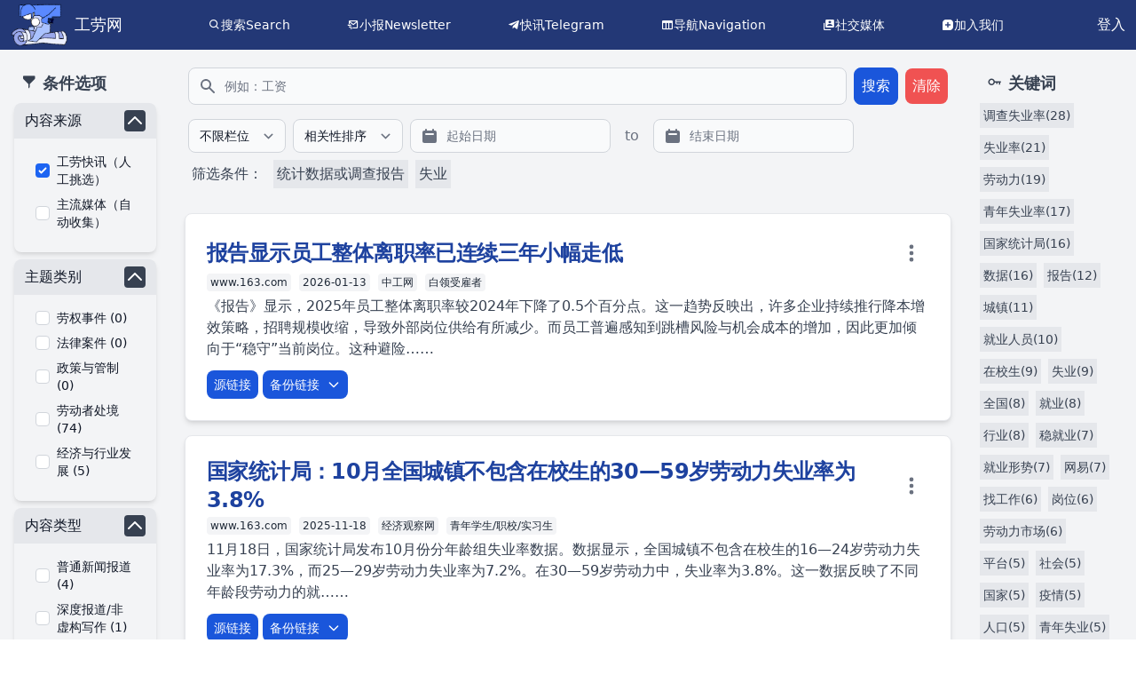

--- FILE ---
content_type: text/html; charset=utf-8
request_url: http://laborinfocn2.com/search?content_type%5B%5D=%E7%BB%9F%E8%AE%A1%E6%95%B0%E6%8D%AE%E6%88%96%E8%B0%83%E6%9F%A5%E6%8A%A5%E5%91%8A&issues%5B%5D=%E5%A4%B1%E4%B8%9A&q=
body_size: 19683
content:
<!DOCTYPE html>
<html lang="zh-CN">
  <head>
    <meta charset="utf-8">
    <meta http-equiv="X-UA-Compatible" content="IE=edge">
    <meta name="viewport" content="width=device-width, initial-scale=1.0">
    <meta name="csrf-token" content="OzU8FxN0CgJUZzkUNyxoXWgiJRQGED8tylo_wDfxyUhWXOY6_FoVqGYg">
<title data-prefix="工劳网｜">工劳网｜工劳搜索</title>
    <meta name="description" content="关于中国工人、劳动的内容聚合网站及搜索引擎，包含劳动权益事件、法律案件、政策、深度报道、非虚构写作等全方位内容。">
    <link rel="alternate" type="application/rss+xml" href="https://search.laborinfocn2.com/rss.xml">
    <link phx-track-static rel="stylesheet" href="/assets/app-7cff918d12f4ef0c2610d1a90ddb069e.css?vsn=d">
    <script defer phx-track-static type="text/javascript" src="/assets/app-f3ba6660b0e823d8f0f18a51d46be102.js?vsn=d"></script>
    <link rel="stylesheet" href="https://unpkg.com/flowbite@1.5.5/dist/flowbite.min.css">
    <link rel="stylesheet" href="https://unpkg.com/boxicons@2.0.7/css/boxicons.min.css">
    <!-- Google tag (gtag.js) -->
    <script async src="https://www.googletagmanager.com/gtag/js?id=G-VNQDSBHVD5"></script>
    <script>
      window.dataLayer = window.dataLayer || [];
      function gtag(){dataLayer.push(arguments);}
      gtag('js', new Date());

      gtag('config', 'G-VNQDSBHVD5');
    </script>
    <!-- Opengraph card -->
    <meta name="og:type" content="summary">
    <meta name="og:title" content="工劳搜索 - 工劳网">
    <meta name="og:description" content="关于中国工人、劳动的内容聚合网站及搜索引擎，包含劳动权益事件、法律案件、政策、深度报道、非虚构写作等全方位内容。">

    <meta name="twitter:site" content="@laborpowercn">
  </head>
  <body>
    <!--
    <header>
      <section class="container">
        <nav>
          <ul>
            <li><a href="https://hexdocs.pm/phoenix/overview.html">Get Started</a></li>

          </ul>
        </nav>
        <a href="https://phoenixframework.org/" class="phx-logo">
          <img src={Routes.static_path(@conn, "/images/phoenix.png")} alt="Phoenix Framework Logo"/>
        </a>
      </section>
    </header>
    -->
<script src="https://unpkg.com/flowbite@1.5.5/dist/flowbite.js"></script>

<main>
  <!-- header page -->
  <div class="bg-blue-900">
    <header class="flex max-w-full mx-auto items-center justify-between bg-blue-900 text-white p-1">
        <!-- logo -->
        <div class="flex items-center pl-2">
            <!-- <img src="https://plchldr.co/i/40x40?bg=111111" alt="plchldr.co" /> -->
            <div class="flex items-center">
              <a class="text-lg flex items-center" href="/">
                <img src="/images/Logo.png" class="h-12 w-auto mr-2">
                <p>工劳网</p>
              </a>
            </div>
        </div>
        <div class="items-center space-x-16 justify-center hidden md:flex">
            <div class="flex text-sm items-center" data-dropdown-toggle="dropdown-1">
              <i class="bx bx-search"></i>
              <button>搜索Search</button>
              <div id="dropdown-1" class="hidden absolute bg-blue-900 text-white p-2 border border-gray-300 rounded-md shadow-md z-50">
                <ul class="flex flex-col space-y-2">
                  <li class="flex items-center">
                    <i class="bx bx-news"></i>
                    <a href="/search" class="hover:text-gray-300">工劳搜索</a>
                  </li>
                  <li class="flex items-center">
                    <i class="bx bxs-pen"></i>
                    <a href="/lawcases" class="hover:text-gray-300">劳动判决文书</a>
                  </li>
                </ul>
              </div>
            </div>
            <div class="flex text-sm items-center">
              <i class="bx bx-mail-send"></i>
              <a target="_blank" href="https://fed.laborinfocn6.com/">小报Newsletter</a>
            </div>
            <div class="flex text-sm items-center">
              <i class="bx bxl-telegram"></i>
              <a target="_blank" href="https://t.me/laborpower">快讯Telegram</a>
            </div>
            <div class="flex text-sm items-center">
              <i class="bx bx-columns"></i>
              <a target="_blank" href="https://nav.laborinfocn2.com/">导航Navigation</a>
            </div>
            <div class="flex text-sm items-center" data-dropdown-toggle="dropdown-2">
              <i class='bx bxs-user-account'></i>
              <button>社交媒体</button>
              <div id="dropdown-2" class="hidden absolute bg-blue-900 text-white p-2 border border-gray-300 rounded-md shadow-md z-50">
                <ul class="flex flex-col space-y-2">
                  <li class="flex items-center">
                    <i class="bx bxl-twitter"></i>
                    <a href="https://twitter.com/laborpowercn" class="hover:text-gray-300">推特Twitter</a>
                  </li>
                  <li class="flex items-center">
                    <i class='bx bxl-instagram-alt'></i>
                    <a href="https://www.instagram.com/gonglaoxiaobao/" class="hover:text-gray-300">Instagram</a>
                  </li>
                </ul>
              </div>
            </div>
            <div class="flex text-sm items-center">
              <i class='bx bxs-message-square-add'></i>
              <a target="_blank" href="https://fed.laborinfocn6.com/recruit/">加入我们</a>
            </div>
            <div class="hidden flex text-xs items-center">
              <i class='bx bx-info-circle'></i>
              <a target="_blank" href="#">关于我们About</a>
            </div>
        </div>
        <div class="flex items-center space-x-2">

            <!--
            <span>
<a class="px-2 hover:bg-gray-100 dark:hover:bg-gray-600 dark:hover:text-white" href="/registration/new">注册</a>
            </span>
            -->
            <span>
<a class="px-2 hover:bg-slate-200 hover:text-slate-800" href="/session/new">登入</a>
            </span>

        </div>
    </header>
  </div>
  <p class="alert alert-info" role="alert"></p>
  <p class="alert alert-danger" role="alert"></p>
  <!-- page -->
  <main class="min-h-screen w-full bg-gray-100 text-gray-700" x-data="layout">
<script src="https://unpkg.com/flowbite@1.5.5/dist/datepicker.js"></script>

<div class="flex flex-col md:flex-row">
  <!-- main content page -->
  <div class="sidebar hidden md:block flex flex-col w-full md:!w-1/5 p-4">
      <button class="menu-toggle-close md:hidden w-full p-2 my-4 text-white bg-blue-500 rounded-md hover:bg-blue-600 mx-auto">收起条件选项</button>
      <p class="text-lg p-2 font-bold"><i class='bx bxs-filter-alt'></i> 条件选项</p>
      <div x-data="{ isOpen: true }" class="w-full mb-2 max-w-md mx-auto rounded-lg shadow-md overflow-hidden">
        <div class="px-3 py-2 bg-gray-200 flex justify-between items-center">
          <label for="origin" class="block text-base font-medium text-gray-900 dark:text-white">内容来源</label>
          <button class="w-6 h-6 text-white bg-gray-700 rounded hover:bg-gray-900 focus:outline-none" @click="isOpen = !isOpen">
            <svg :class="{ 'hidden': isOpen, 'block': !isOpen }" xmlns="http://www.w3.org/2000/svg" viewBox="0 0 24 24" fill="none" stroke="currentColor" stroke-width="2" stroke-linecap="round" stroke-linejoin="round"><path d="M19 9l-7 7-7-7"></path></svg>
            <svg :class="{ 'hidden': !isOpen, 'block': isOpen }" xmlns="http://www.w3.org/2000/svg" viewBox="0 0 24 24" fill="none" stroke="currentColor" stroke-width="2" stroke-linecap="round" stroke-linejoin="round"><path d="M5 15l7-7 7 7"></path></svg>
          </button>
        </div>
        <div class="px-6 py-4" :class="{ 'hidden': !isOpen }">
          <div class="flex items-center mb-2">
  <input id="工劳快讯（人工挑选）" type="checkbox" value="tg" name="origin[]" class=" w-4 h-4 text-blue-600 bg-white rounded border-gray-300 focus:ring-blue-500 dark:focus:ring-blue-600 dark:ring-offset-gray-800 focus:ring-2 dark:bg-gray-700 dark:border-gray-600" form="search_form" checked>
  <label for="工劳快讯（人工挑选）" class="ml-2 text-sm font-normal text-gray-900 dark:text-gray-300">工劳快讯（人工挑选）</label>
</div>
          <div class="flex items-center mb-2">
  <input id="主流媒体（自动收集）" type="checkbox" value="crawler" name="origin[]" class=" w-4 h-4 text-blue-600 bg-white rounded border-gray-300 focus:ring-blue-500 dark:focus:ring-blue-600 dark:ring-offset-gray-800 focus:ring-2 dark:bg-gray-700 dark:border-gray-600" form="search_form">
  <label for="主流媒体（自动收集）" class="ml-2 text-sm font-normal text-gray-900 dark:text-gray-300">主流媒体（自动收集）</label>
</div>
          <p id="crawler_warning" class="hidden text-red-500 text-sm hidden">* 自动收集内容未经过人工检查，虽然经过自动筛选，内容质量仍参差不齐，仅能作为参考。</p>
        </div>
        <script>
          //if crawler is selected, then shows the warning message
          var crawler_checkbox = document.querySelector("input[value='crawler']");
          var crawler_warning = document.getElementById("crawler_warning");
          crawler_checkbox.addEventListener("change", function() {
            if (this.checked) {
              crawler_warning.classList.remove("hidden");
            } else {
              crawler_warning.classList.add("hidden");
            }
          });
          if (crawler_checkbox.checked) {
            crawler_warning.classList.remove("hidden");
          }
        </script>
      </div>
      <div x-data="{ isOpen: true }" class="w-full mb-2 max-w-md mx-auto rounded-lg shadow-md overflow-hidden">
        <div class="px-3 py-2 bg-gray-200 flex justify-between items-center">
          <label for="theme" class="block text-base font-medium text-gray-900 dark:text-white">主题类别</label>
          <button class="w-6 h-6 text-white bg-gray-700 rounded hover:bg-gray-900 focus:outline-none" @click="isOpen = !isOpen">
            <svg :class="{ 'hidden': isOpen, 'block': !isOpen }" xmlns="http://www.w3.org/2000/svg" viewBox="0 0 24 24" fill="none" stroke="currentColor" stroke-width="2" stroke-linecap="round" stroke-linejoin="round"><path d="M19 9l-7 7-7-7"></path></svg>
            <svg :class="{ 'hidden': !isOpen, 'block': isOpen }" xmlns="http://www.w3.org/2000/svg" viewBox="0 0 24 24" fill="none" stroke="currentColor" stroke-width="2" stroke-linecap="round" stroke-linejoin="round"><path d="M5 15l7-7 7 7"></path></svg>
          </button>
        </div>
        <div class="px-6 py-4" :class="{ 'hidden': !isOpen }">
          <div class="flex items-center mb-2">
  <input id="劳权事件" type="checkbox" value="劳动者权益事件" name="theme[]" class=" w-4 h-4 text-blue-600 bg-white rounded border-gray-300 focus:ring-blue-500 dark:focus:ring-blue-600 dark:ring-offset-gray-800 focus:ring-2 dark:bg-gray-700 dark:border-gray-600" form="search_form">
  <label for="劳权事件" class="ml-2 text-sm font-normal text-gray-900 dark:text-gray-300">劳权事件 (0)</label>
</div>
          <div class="flex items-center mb-2">
  <input id="法律案件" type="checkbox" value="劳动法律案件" name="theme[]" class=" w-4 h-4 text-blue-600 bg-white rounded border-gray-300 focus:ring-blue-500 dark:focus:ring-blue-600 dark:ring-offset-gray-800 focus:ring-2 dark:bg-gray-700 dark:border-gray-600" form="search_form">
  <label for="法律案件" class="ml-2 text-sm font-normal text-gray-900 dark:text-gray-300">法律案件 (0)</label>
</div>
          <div class="flex items-center mb-2">
  <input id="政策与管制" type="checkbox" value="劳动政策与管制" name="theme[]" class=" w-4 h-4 text-blue-600 bg-white rounded border-gray-300 focus:ring-blue-500 dark:focus:ring-blue-600 dark:ring-offset-gray-800 focus:ring-2 dark:bg-gray-700 dark:border-gray-600" form="search_form">
  <label for="政策与管制" class="ml-2 text-sm font-normal text-gray-900 dark:text-gray-300">政策与管制 (0)</label>
</div>
          <!--<GonglaoWeb.FormComponent.checkbox form_name="search_form" name="theme" value="劳动事件" label="其它劳动事件" meta={@meta} facet_count={0} ctm_class=""/>-->
          <div class="flex items-center mb-2">
  <input id="劳动者处境" type="checkbox" value="劳动者处境" name="theme[]" class=" w-4 h-4 text-blue-600 bg-white rounded border-gray-300 focus:ring-blue-500 dark:focus:ring-blue-600 dark:ring-offset-gray-800 focus:ring-2 dark:bg-gray-700 dark:border-gray-600" form="search_form">
  <label for="劳动者处境" class="ml-2 text-sm font-normal text-gray-900 dark:text-gray-300">劳动者处境 (74)</label>
</div>
          <!--<GonglaoWeb.FormComponent.checkbox form_name="search_form" name="theme" value="劳动" label="其它劳动内容" meta={@meta} facet_count={0} ctm_class=""/>-->
          <div class="flex items-center mb-2">
  <input id="经济与行业发展" type="checkbox" value="经济与行业发展" name="theme[]" class=" w-4 h-4 text-blue-600 bg-white rounded border-gray-300 focus:ring-blue-500 dark:focus:ring-blue-600 dark:ring-offset-gray-800 focus:ring-2 dark:bg-gray-700 dark:border-gray-600" form="search_form">
  <label for="经济与行业发展" class="ml-2 text-sm font-normal text-gray-900 dark:text-gray-300">经济与行业发展 (5)</label>
</div>
        </div>
      </div>
      <div x-data="{ isOpen: true }" class="w-full mb-2 max-w-md mx-auto rounded-lg shadow-md overflow-hidden">
        <div class="px-3 py-2 bg-gray-200 flex justify-between items-center">
          <label for="content_type" class="block text-base font-medium text-gray-900 dark:text-white">内容类型</label>
          <button class="w-6 h-6 text-white bg-gray-700 rounded hover:bg-gray-900 focus:outline-none" @click="isOpen = !isOpen">
            <svg :class="{ 'hidden': isOpen, 'block': !isOpen }" xmlns="http://www.w3.org/2000/svg" viewBox="0 0 24 24" fill="none" stroke="currentColor" stroke-width="2" stroke-linecap="round" stroke-linejoin="round"><path d="M19 9l-7 7-7-7"></path></svg>
            <svg :class="{ 'hidden': !isOpen, 'block': isOpen }" xmlns="http://www.w3.org/2000/svg" viewBox="0 0 24 24" fill="none" stroke="currentColor" stroke-width="2" stroke-linecap="round" stroke-linejoin="round"><path d="M5 15l7-7 7 7"></path></svg>
          </button>
        </div>
        <div class="px-6 py-4" :class="{ 'hidden': !isOpen }">
          <div class="flex items-center mb-2">
  <input id="普通新闻报道" type="checkbox" value="普通新闻报道" name="content_type[]" class=" w-4 h-4 text-blue-600 bg-white rounded border-gray-300 focus:ring-blue-500 dark:focus:ring-blue-600 dark:ring-offset-gray-800 focus:ring-2 dark:bg-gray-700 dark:border-gray-600" form="search_form">
  <label for="普通新闻报道" class="ml-2 text-sm font-normal text-gray-900 dark:text-gray-300">普通新闻报道 (4)</label>
</div>
          <div class="flex items-center mb-2">
  <input id="深度报道/非虚构写作" type="checkbox" value="深度报道或非虚构写作" name="content_type[]" class=" w-4 h-4 text-blue-600 bg-white rounded border-gray-300 focus:ring-blue-500 dark:focus:ring-blue-600 dark:ring-offset-gray-800 focus:ring-2 dark:bg-gray-700 dark:border-gray-600" form="search_form">
  <label for="深度报道/非虚构写作" class="ml-2 text-sm font-normal text-gray-900 dark:text-gray-300">深度报道/非虚构写作 (1)</label>
</div>
          <div class="flex items-center mb-2">
  <input id="分析评论" type="checkbox" value="分析或评论" name="content_type[]" class=" w-4 h-4 text-blue-600 bg-white rounded border-gray-300 focus:ring-blue-500 dark:focus:ring-blue-600 dark:ring-offset-gray-800 focus:ring-2 dark:bg-gray-700 dark:border-gray-600" form="search_form">
  <label for="分析评论" class="ml-2 text-sm font-normal text-gray-900 dark:text-gray-300">分析评论 (6)</label>
</div>
          <div class="flex items-center mb-2">
  <input id="统计数据/调查报告" type="checkbox" value="统计数据或调查报告" name="content_type[]" class=" w-4 h-4 text-blue-600 bg-white rounded border-gray-300 focus:ring-blue-500 dark:focus:ring-blue-600 dark:ring-offset-gray-800 focus:ring-2 dark:bg-gray-700 dark:border-gray-600" form="search_form" checked>
  <label for="统计数据/调查报告" class="ml-2 text-sm font-normal text-gray-900 dark:text-gray-300">统计数据/调查报告 (78)</label>
</div>
          <div class="flex items-center mb-2">
  <input id="个人自述" type="checkbox" value="个人自述" name="content_type[]" class=" w-4 h-4 text-blue-600 bg-white rounded border-gray-300 focus:ring-blue-500 dark:focus:ring-blue-600 dark:ring-offset-gray-800 focus:ring-2 dark:bg-gray-700 dark:border-gray-600" form="search_form">
  <label for="个人自述" class="ml-2 text-sm font-normal text-gray-900 dark:text-gray-300">个人自述 (0)</label>
</div>
        </div>
      </div>
      <div x-data="{ isOpen: true }" class="w-full mb-2 max-w-md mx-auto rounded-lg shadow-md overflow-hidden">
        <div class="px-3 py-2 bg-gray-200 flex justify-between items-center">
          <label for="occupation" class="block text-base font-medium text-gray-900 dark:text-white">职业身份</label>
          <button class="w-6 h-6 text-white bg-gray-700 rounded hover:bg-gray-900 focus:outline-none" @click="isOpen = !isOpen">
            <svg :class="{ 'hidden': isOpen, 'block': !isOpen }" xmlns="http://www.w3.org/2000/svg" viewBox="0 0 24 24" fill="none" stroke="currentColor" stroke-width="2" stroke-linecap="round" stroke-linejoin="round"><path d="M19 9l-7 7-7-7"></path></svg>
            <svg :class="{ 'hidden': !isOpen, 'block': isOpen }" xmlns="http://www.w3.org/2000/svg" viewBox="0 0 24 24" fill="none" stroke="currentColor" stroke-width="2" stroke-linecap="round" stroke-linejoin="round"><path d="M5 15l7-7 7 7"></path></svg>
          </button>
        </div>
        <div class="px-6 py-4" :class="{ 'hidden': !isOpen }">
          <div class="flex items-center mb-2">
  <input id="白领受雇者" type="checkbox" value="白领受雇者" name="occupation[]" class=" w-4 h-4 text-blue-600 bg-white rounded border-gray-300 focus:ring-blue-500 dark:focus:ring-blue-600 dark:ring-offset-gray-800 focus:ring-2 dark:bg-gray-700 dark:border-gray-600" form="search_form">
  <label for="白领受雇者" class="ml-2 text-sm font-normal text-gray-900 dark:text-gray-300">白领受雇者 (3)</label>
</div>
          <div class="flex items-center mb-2">
  <input id="蓝领受雇者" type="checkbox" value="蓝领受雇者" name="occupation[]" class=" w-4 h-4 text-blue-600 bg-white rounded border-gray-300 focus:ring-blue-500 dark:focus:ring-blue-600 dark:ring-offset-gray-800 focus:ring-2 dark:bg-gray-700 dark:border-gray-600" form="search_form">
  <label for="蓝领受雇者" class="ml-2 text-sm font-normal text-gray-900 dark:text-gray-300">蓝领受雇者 (12)</label>
</div>
          <div class="flex items-center mb-2">
  <input id="政府公务员或事业单位工作者" type="checkbox" value="政府公务员或事业单位工作者" name="occupation[]" class=" w-4 h-4 text-blue-600 bg-white rounded border-gray-300 focus:ring-blue-500 dark:focus:ring-blue-600 dark:ring-offset-gray-800 focus:ring-2 dark:bg-gray-700 dark:border-gray-600" form="search_form">
  <label for="政府公务员或事业单位工作者" class="ml-2 text-sm font-normal text-gray-900 dark:text-gray-300">政府公务员或事业单位工作者 (0)</label>
</div>
          <div class="flex items-center mb-2">
  <input id="摊贩/店主/小业主" type="checkbox" value="摊贩/店主/小业主" name="occupation[]" class=" w-4 h-4 text-blue-600 bg-white rounded border-gray-300 focus:ring-blue-500 dark:focus:ring-blue-600 dark:ring-offset-gray-800 focus:ring-2 dark:bg-gray-700 dark:border-gray-600" form="search_form">
  <label for="摊贩/店主/小业主" class="ml-2 text-sm font-normal text-gray-900 dark:text-gray-300">摊贩/店主/小业主 (1)</label>
</div>
          <div class="flex items-center mb-2">
  <input id="青年学生/职校/实习生" type="checkbox" value="青年学生/职校/实习生" name="occupation[]" class=" w-4 h-4 text-blue-600 bg-white rounded border-gray-300 focus:ring-blue-500 dark:focus:ring-blue-600 dark:ring-offset-gray-800 focus:ring-2 dark:bg-gray-700 dark:border-gray-600" form="search_form">
  <label for="青年学生/职校/实习生" class="ml-2 text-sm font-normal text-gray-900 dark:text-gray-300">青年学生/职校/实习生 (34)</label>
</div>
        </div>
      </div>
      <div x-data="{ isOpen: false }" class="w-full mb-2 max-w-md mx-auto rounded-lg shadow-md overflow-hidden">
        <div class="px-3 py-2 bg-gray-200 flex justify-between items-center">
          <label for="industry" class="block text-base font-medium text-gray-900 dark:text-white">行业</label>
          <button class="w-6 h-6 text-white bg-gray-700 rounded hover:bg-gray-900 focus:outline-none" @click="isOpen = !isOpen">
            <svg :class="{ 'hidden': isOpen, 'block': !isOpen }" xmlns="http://www.w3.org/2000/svg" viewBox="0 0 24 24" fill="none" stroke="currentColor" stroke-width="2" stroke-linecap="round" stroke-linejoin="round"><path d="M19 9l-7 7-7-7"></path></svg>
            <svg :class="{ 'hidden': !isOpen, 'block': isOpen }" xmlns="http://www.w3.org/2000/svg" viewBox="0 0 24 24" fill="none" stroke="currentColor" stroke-width="2" stroke-linecap="round" stroke-linejoin="round"><path d="M5 15l7-7 7 7"></path></svg>
          </button>
        </div>
        <div class="px-6 py-4">
          <div class="flex items-center mb-2">
  <input id="采矿业" type="checkbox" value="采矿业" name="industry[]" class=" w-4 h-4 text-blue-600 bg-white rounded border-gray-300 focus:ring-blue-500 dark:focus:ring-blue-600 dark:ring-offset-gray-800 focus:ring-2 dark:bg-gray-700 dark:border-gray-600" form="search_form">
  <label for="采矿业" class="ml-2 text-sm font-normal text-gray-900 dark:text-gray-300">采矿业 (0)</label>
</div>
          <div class="flex items-center mb-2">
  <input id="制造业" type="checkbox" value="制造业" name="industry[]" class=" w-4 h-4 text-blue-600 bg-white rounded border-gray-300 focus:ring-blue-500 dark:focus:ring-blue-600 dark:ring-offset-gray-800 focus:ring-2 dark:bg-gray-700 dark:border-gray-600" form="search_form">
  <label for="制造业" class="ml-2 text-sm font-normal text-gray-900 dark:text-gray-300">制造业 (4)</label>
</div>
          <div class="flex items-center mb-2">
  <input id="机械/设备生产" type="checkbox" value="机械/设备生产" name="industry[]" class="ml-5 w-4 h-4 text-blue-600 bg-white rounded border-gray-300 focus:ring-blue-500 dark:focus:ring-blue-600 dark:ring-offset-gray-800 focus:ring-2 dark:bg-gray-700 dark:border-gray-600" form="search_form">
  <label for="机械/设备生产" class="ml-2 text-sm font-normal text-gray-900 dark:text-gray-300">机械/设备生产 (1)</label>
</div>
          <div class="flex items-center mb-2">
  <input id="电子/仪器/计算机" type="checkbox" value="电子/仪器/计算机" name="industry[]" class="ml-5 w-4 h-4 text-blue-600 bg-white rounded border-gray-300 focus:ring-blue-500 dark:focus:ring-blue-600 dark:ring-offset-gray-800 focus:ring-2 dark:bg-gray-700 dark:border-gray-600" form="search_form">
  <label for="电子/仪器/计算机" class="ml-2 text-sm font-normal text-gray-900 dark:text-gray-300">电子/仪器/计算机 (1)</label>
</div>
          <div class="flex items-center mb-2">
  <input id="纺织/服饰/家具" type="checkbox" value="纺织/服饰/家具" name="industry[]" class="ml-5 w-4 h-4 text-blue-600 bg-white rounded border-gray-300 focus:ring-blue-500 dark:focus:ring-blue-600 dark:ring-offset-gray-800 focus:ring-2 dark:bg-gray-700 dark:border-gray-600" form="search_form">
  <label for="纺织/服饰/家具" class="ml-2 text-sm font-normal text-gray-900 dark:text-gray-300">纺织/服饰/家具 (1)</label>
</div>
          <div :class="{ 'hidden': isOpen }">
            <p @click="isOpen = !isOpen" class="text-gray-900 text-sm underline cursor-pointer">更多...</p>
          </div>
          <div :class="{ 'hidden': !isOpen }">
          <div class="flex items-center mb-2">
  <input id="化工/医药/生物" type="checkbox" value="化工/医药/生物" name="industry[]" class="ml-5 w-4 h-4 text-blue-600 bg-white rounded border-gray-300 focus:ring-blue-500 dark:focus:ring-blue-600 dark:ring-offset-gray-800 focus:ring-2 dark:bg-gray-700 dark:border-gray-600" form="search_form">
  <label for="化工/医药/生物" class="ml-2 text-sm font-normal text-gray-900 dark:text-gray-300">化工/医药/生物 (0)</label>
</div>
          <div class="flex items-center mb-2">
  <input id="交通物流业" type="checkbox" value="交通物流业" name="industry[]" class=" w-4 h-4 text-blue-600 bg-white rounded border-gray-300 focus:ring-blue-500 dark:focus:ring-blue-600 dark:ring-offset-gray-800 focus:ring-2 dark:bg-gray-700 dark:border-gray-600" form="search_form">
  <label for="交通物流业" class="ml-2 text-sm font-normal text-gray-900 dark:text-gray-300">交通物流业 (3)</label>
</div>
          <div class="flex items-center mb-2">
  <input id="出租车/网约车" type="checkbox" value="出租车/网约车" name="industry[]" class="ml-5 w-4 h-4 text-blue-600 bg-white rounded border-gray-300 focus:ring-blue-500 dark:focus:ring-blue-600 dark:ring-offset-gray-800 focus:ring-2 dark:bg-gray-700 dark:border-gray-600" form="search_form">
  <label for="出租车/网约车" class="ml-2 text-sm font-normal text-gray-900 dark:text-gray-300">出租车/网约车 (1)</label>
</div>
          <div class="flex items-center mb-2">
  <input id="公交/长途巴士" type="checkbox" value="公交/长途巴士" name="industry[]" class="ml-5 w-4 h-4 text-blue-600 bg-white rounded border-gray-300 focus:ring-blue-500 dark:focus:ring-blue-600 dark:ring-offset-gray-800 focus:ring-2 dark:bg-gray-700 dark:border-gray-600" form="search_form">
  <label for="公交/长途巴士" class="ml-2 text-sm font-normal text-gray-900 dark:text-gray-300">公交/长途巴士 (0)</label>
</div>
          <div class="flex items-center mb-2">
  <input id="货车/物流" type="checkbox" value="货车/物流" name="industry[]" class="ml-5 w-4 h-4 text-blue-600 bg-white rounded border-gray-300 focus:ring-blue-500 dark:focus:ring-blue-600 dark:ring-offset-gray-800 focus:ring-2 dark:bg-gray-700 dark:border-gray-600" form="search_form">
  <label for="货车/物流" class="ml-2 text-sm font-normal text-gray-900 dark:text-gray-300">货车/物流 (0)</label>
</div>
          <div class="flex items-center mb-2">
  <input id="邮政/快递" type="checkbox" value="邮政/快递" name="industry[]" class="ml-5 w-4 h-4 text-blue-600 bg-white rounded border-gray-300 focus:ring-blue-500 dark:focus:ring-blue-600 dark:ring-offset-gray-800 focus:ring-2 dark:bg-gray-700 dark:border-gray-600" form="search_form">
  <label for="邮政/快递" class="ml-2 text-sm font-normal text-gray-900 dark:text-gray-300">邮政/快递 (2)</label>
</div>
          <div class="flex items-center mb-2">
  <input id="建筑业" type="checkbox" value="建筑业" name="industry[]" class=" w-4 h-4 text-blue-600 bg-white rounded border-gray-300 focus:ring-blue-500 dark:focus:ring-blue-600 dark:ring-offset-gray-800 focus:ring-2 dark:bg-gray-700 dark:border-gray-600" form="search_form">
  <label for="建筑业" class="ml-2 text-sm font-normal text-gray-900 dark:text-gray-300">建筑业 (0)</label>
</div>
          <div class="flex items-center mb-2">
  <input id="服务业" type="checkbox" value="服务业" name="industry[]" class=" w-4 h-4 text-blue-600 bg-white rounded border-gray-300 focus:ring-blue-500 dark:focus:ring-blue-600 dark:ring-offset-gray-800 focus:ring-2 dark:bg-gray-700 dark:border-gray-600" form="search_form">
  <label for="服务业" class="ml-2 text-sm font-normal text-gray-900 dark:text-gray-300">服务业 (11)</label>
</div>
          <div class="flex items-center mb-2">
  <input id="批发/零售" type="checkbox" value="批发/零售" name="industry[]" class="ml-5 w-4 h-4 text-blue-600 bg-white rounded border-gray-300 focus:ring-blue-500 dark:focus:ring-blue-600 dark:ring-offset-gray-800 focus:ring-2 dark:bg-gray-700 dark:border-gray-600" form="search_form">
  <label for="批发/零售" class="ml-2 text-sm font-normal text-gray-900 dark:text-gray-300">批发/零售 (1)</label>
</div>
          <div class="flex items-center mb-2">
  <input id="住宿/餐饮" type="checkbox" value="住宿/餐饮" name="industry[]" class="ml-5 w-4 h-4 text-blue-600 bg-white rounded border-gray-300 focus:ring-blue-500 dark:focus:ring-blue-600 dark:ring-offset-gray-800 focus:ring-2 dark:bg-gray-700 dark:border-gray-600" form="search_form">
  <label for="住宿/餐饮" class="ml-2 text-sm font-normal text-gray-900 dark:text-gray-300">住宿/餐饮 (4)</label>
</div>
          <div class="flex items-center mb-2">
  <input id="居民服务/修理/物业服务" type="checkbox" value="居民服务/修理/物业服务" name="industry[]" class="ml-5 w-4 h-4 text-blue-600 bg-white rounded border-gray-300 focus:ring-blue-500 dark:focus:ring-blue-600 dark:ring-offset-gray-800 focus:ring-2 dark:bg-gray-700 dark:border-gray-600" form="search_form">
  <label for="居民服务/修理/物业服务" class="ml-2 text-sm font-normal text-gray-900 dark:text-gray-300">居民服务/修理/物业服务 (1)</label>
</div>
          <div class="flex items-center mb-2">
  <input id="体育休闲/文化娱乐" type="checkbox" value="体育休闲/文化娱乐" name="industry[]" class="ml-5 w-4 h-4 text-blue-600 bg-white rounded border-gray-300 focus:ring-blue-500 dark:focus:ring-blue-600 dark:ring-offset-gray-800 focus:ring-2 dark:bg-gray-700 dark:border-gray-600" form="search_form">
  <label for="体育休闲/文化娱乐" class="ml-2 text-sm font-normal text-gray-900 dark:text-gray-300">体育休闲/文化娱乐 (4)</label>
</div>
          <div class="flex items-center mb-2">
  <input id="金融" type="checkbox" value="金融" name="industry[]" class="ml-5 w-4 h-4 text-blue-600 bg-white rounded border-gray-300 focus:ring-blue-500 dark:focus:ring-blue-600 dark:ring-offset-gray-800 focus:ring-2 dark:bg-gray-700 dark:border-gray-600" form="search_form">
  <label for="金融" class="ml-2 text-sm font-normal text-gray-900 dark:text-gray-300">金融 (0)</label>
</div>
          <div class="flex items-center mb-2">
  <input id="互联网信息服务" type="checkbox" value="互联网信息服务" name="industry[]" class="ml-5 w-4 h-4 text-blue-600 bg-white rounded border-gray-300 focus:ring-blue-500 dark:focus:ring-blue-600 dark:ring-offset-gray-800 focus:ring-2 dark:bg-gray-700 dark:border-gray-600" form="search_form">
  <label for="互联网信息服务" class="ml-2 text-sm font-normal text-gray-900 dark:text-gray-300">互联网信息服务 (3)</label>
</div>
          <div class="flex items-center mb-2">
  <input id="房地产/租赁商务服务" type="checkbox" value="房地产/租赁商务服务" name="industry[]" class="ml-5 w-4 h-4 text-blue-600 bg-white rounded border-gray-300 focus:ring-blue-500 dark:focus:ring-blue-600 dark:ring-offset-gray-800 focus:ring-2 dark:bg-gray-700 dark:border-gray-600" form="search_form">
  <label for="房地产/租赁商务服务" class="ml-2 text-sm font-normal text-gray-900 dark:text-gray-300">房地产/租赁商务服务 (2)</label>
</div>
          <div class="flex items-center mb-2">
  <input id="医疗卫生" type="checkbox" value="医疗卫生" name="industry[]" class="ml-5 w-4 h-4 text-blue-600 bg-white rounded border-gray-300 focus:ring-blue-500 dark:focus:ring-blue-600 dark:ring-offset-gray-800 focus:ring-2 dark:bg-gray-700 dark:border-gray-600" form="search_form">
  <label for="医疗卫生" class="ml-2 text-sm font-normal text-gray-900 dark:text-gray-300">医疗卫生 (0)</label>
</div>
          <div class="flex items-center mb-2">
  <input id="教育" type="checkbox" value="教育" name="industry[]" class="ml-5 w-4 h-4 text-blue-600 bg-white rounded border-gray-300 focus:ring-blue-500 dark:focus:ring-blue-600 dark:ring-offset-gray-800 focus:ring-2 dark:bg-gray-700 dark:border-gray-600" form="search_form">
  <label for="教育" class="ml-2 text-sm font-normal text-gray-900 dark:text-gray-300">教育 (3)</label>
</div>
          <div class="flex items-center mb-2">
  <input id="外卖" type="checkbox" value="外卖" name="industry[]" class="ml-5 w-4 h-4 text-blue-600 bg-white rounded border-gray-300 focus:ring-blue-500 dark:focus:ring-blue-600 dark:ring-offset-gray-800 focus:ring-2 dark:bg-gray-700 dark:border-gray-600" form="search_form">
  <label for="外卖" class="ml-2 text-sm font-normal text-gray-900 dark:text-gray-300">外卖 (1)</label>
</div>
          <div class="flex items-center mb-2">
  <input id="党政机关" type="checkbox" value="党政机关" name="industry[]" class=" w-4 h-4 text-blue-600 bg-white rounded border-gray-300 focus:ring-blue-500 dark:focus:ring-blue-600 dark:ring-offset-gray-800 focus:ring-2 dark:bg-gray-700 dark:border-gray-600" form="search_form">
  <label for="党政机关" class="ml-2 text-sm font-normal text-gray-900 dark:text-gray-300">党政机关 (1)</label>
</div>
          <div class="flex items-center mb-2">
  <input id="农业" type="checkbox" value="农业" name="industry[]" class=" w-4 h-4 text-blue-600 bg-white rounded border-gray-300 focus:ring-blue-500 dark:focus:ring-blue-600 dark:ring-offset-gray-800 focus:ring-2 dark:bg-gray-700 dark:border-gray-600" form="search_form">
  <label for="农业" class="ml-2 text-sm font-normal text-gray-900 dark:text-gray-300">农业 (3)</label>
</div>
          </div>
        </div>
      </div>
      <div x-data="{ isOpen: false }" class="w-full mb-2 max-w-md mx-auto rounded-lg shadow-md overflow-hidden">
        <div class="px-3 py-2 bg-gray-200 flex justify-between items-center">
          <label for="loc_p" class="block text-base font-medium text-gray-900 dark:text-white">相关地点（省份）</label>
          <button class="w-6 h-6 text-white bg-gray-700 rounded hover:bg-gray-900 focus:outline-none" @click="isOpen = !isOpen">
            <svg :class="{ 'hidden': isOpen, 'block': !isOpen }" xmlns="http://www.w3.org/2000/svg" viewBox="0 0 24 24" fill="none" stroke="currentColor" stroke-width="2" stroke-linecap="round" stroke-linejoin="round"><path d="M19 9l-7 7-7-7"></path></svg>
            <svg :class="{ 'hidden': !isOpen, 'block': isOpen }" xmlns="http://www.w3.org/2000/svg" viewBox="0 0 24 24" fill="none" stroke="currentColor" stroke-width="2" stroke-linecap="round" stroke-linejoin="round"><path d="M5 15l7-7 7 7"></path></svg>
          </button>
        </div>
        <div class="px-6 py-4">
          <div class="flex items-center mb-2">
  <input id="北京市" type="checkbox" value="北京市" name="loc_p[]" class=" w-4 h-4 text-blue-600 bg-white rounded border-gray-300 focus:ring-blue-500 dark:focus:ring-blue-600 dark:ring-offset-gray-800 focus:ring-2 dark:bg-gray-700 dark:border-gray-600" form="search_form">
  <label for="北京市" class="ml-2 text-sm font-normal text-gray-900 dark:text-gray-300">北京市 (8)</label>
</div>
          <div class="flex items-center mb-2">
  <input id="天津市" type="checkbox" value="天津市" name="loc_p[]" class=" w-4 h-4 text-blue-600 bg-white rounded border-gray-300 focus:ring-blue-500 dark:focus:ring-blue-600 dark:ring-offset-gray-800 focus:ring-2 dark:bg-gray-700 dark:border-gray-600" form="search_form">
  <label for="天津市" class="ml-2 text-sm font-normal text-gray-900 dark:text-gray-300">天津市 (0)</label>
</div>
          <div class="flex items-center mb-2">
  <input id="河北省" type="checkbox" value="河北省" name="loc_p[]" class=" w-4 h-4 text-blue-600 bg-white rounded border-gray-300 focus:ring-blue-500 dark:focus:ring-blue-600 dark:ring-offset-gray-800 focus:ring-2 dark:bg-gray-700 dark:border-gray-600" form="search_form">
  <label for="河北省" class="ml-2 text-sm font-normal text-gray-900 dark:text-gray-300">河北省 (0)</label>
</div>
          <div class="flex items-center mb-2">
  <input id="山西省" type="checkbox" value="山西省" name="loc_p[]" class=" w-4 h-4 text-blue-600 bg-white rounded border-gray-300 focus:ring-blue-500 dark:focus:ring-blue-600 dark:ring-offset-gray-800 focus:ring-2 dark:bg-gray-700 dark:border-gray-600" form="search_form">
  <label for="山西省" class="ml-2 text-sm font-normal text-gray-900 dark:text-gray-300">山西省 (0)</label>
</div>
          <div class="flex items-center mb-2">
  <input id="内蒙古自治区" type="checkbox" value="内蒙古自治区" name="loc_p[]" class=" w-4 h-4 text-blue-600 bg-white rounded border-gray-300 focus:ring-blue-500 dark:focus:ring-blue-600 dark:ring-offset-gray-800 focus:ring-2 dark:bg-gray-700 dark:border-gray-600" form="search_form">
  <label for="内蒙古自治区" class="ml-2 text-sm font-normal text-gray-900 dark:text-gray-300">内蒙古自治区 (0)</label>
</div>
          <div :class="{ 'hidden': isOpen }">
            <p @click="isOpen = !isOpen" class="text-gray-900 text-sm underline cursor-pointer">更多...</p>
          </div>
          <div :class="{ 'hidden': !isOpen }">
          <div class="flex items-center mb-2">
  <input id="辽宁省" type="checkbox" value="辽宁省" name="loc_p[]" class=" w-4 h-4 text-blue-600 bg-white rounded border-gray-300 focus:ring-blue-500 dark:focus:ring-blue-600 dark:ring-offset-gray-800 focus:ring-2 dark:bg-gray-700 dark:border-gray-600" form="search_form">
  <label for="辽宁省" class="ml-2 text-sm font-normal text-gray-900 dark:text-gray-300">辽宁省 (0)</label>
</div>
          <div class="flex items-center mb-2">
  <input id="吉林省" type="checkbox" value="吉林省" name="loc_p[]" class=" w-4 h-4 text-blue-600 bg-white rounded border-gray-300 focus:ring-blue-500 dark:focus:ring-blue-600 dark:ring-offset-gray-800 focus:ring-2 dark:bg-gray-700 dark:border-gray-600" form="search_form">
  <label for="吉林省" class="ml-2 text-sm font-normal text-gray-900 dark:text-gray-300">吉林省 (1)</label>
</div>
          <div class="flex items-center mb-2">
  <input id="黑龙江省" type="checkbox" value="黑龙江省" name="loc_p[]" class=" w-4 h-4 text-blue-600 bg-white rounded border-gray-300 focus:ring-blue-500 dark:focus:ring-blue-600 dark:ring-offset-gray-800 focus:ring-2 dark:bg-gray-700 dark:border-gray-600" form="search_form">
  <label for="黑龙江省" class="ml-2 text-sm font-normal text-gray-900 dark:text-gray-300">黑龙江省 (0)</label>
</div>
          <div class="flex items-center mb-2">
  <input id="上海市" type="checkbox" value="上海市" name="loc_p[]" class=" w-4 h-4 text-blue-600 bg-white rounded border-gray-300 focus:ring-blue-500 dark:focus:ring-blue-600 dark:ring-offset-gray-800 focus:ring-2 dark:bg-gray-700 dark:border-gray-600" form="search_form">
  <label for="上海市" class="ml-2 text-sm font-normal text-gray-900 dark:text-gray-300">上海市 (5)</label>
</div>
          <div class="flex items-center mb-2">
  <input id="江苏省" type="checkbox" value="江苏省" name="loc_p[]" class=" w-4 h-4 text-blue-600 bg-white rounded border-gray-300 focus:ring-blue-500 dark:focus:ring-blue-600 dark:ring-offset-gray-800 focus:ring-2 dark:bg-gray-700 dark:border-gray-600" form="search_form">
  <label for="江苏省" class="ml-2 text-sm font-normal text-gray-900 dark:text-gray-300">江苏省 (2)</label>
</div>
          <div class="flex items-center mb-2">
  <input id="浙江省" type="checkbox" value="浙江省" name="loc_p[]" class=" w-4 h-4 text-blue-600 bg-white rounded border-gray-300 focus:ring-blue-500 dark:focus:ring-blue-600 dark:ring-offset-gray-800 focus:ring-2 dark:bg-gray-700 dark:border-gray-600" form="search_form">
  <label for="浙江省" class="ml-2 text-sm font-normal text-gray-900 dark:text-gray-300">浙江省 (1)</label>
</div>
          <div class="flex items-center mb-2">
  <input id="安徽省" type="checkbox" value="安徽省" name="loc_p[]" class=" w-4 h-4 text-blue-600 bg-white rounded border-gray-300 focus:ring-blue-500 dark:focus:ring-blue-600 dark:ring-offset-gray-800 focus:ring-2 dark:bg-gray-700 dark:border-gray-600" form="search_form">
  <label for="安徽省" class="ml-2 text-sm font-normal text-gray-900 dark:text-gray-300">安徽省 (0)</label>
</div>
          <div class="flex items-center mb-2">
  <input id="福建省" type="checkbox" value="福建省" name="loc_p[]" class=" w-4 h-4 text-blue-600 bg-white rounded border-gray-300 focus:ring-blue-500 dark:focus:ring-blue-600 dark:ring-offset-gray-800 focus:ring-2 dark:bg-gray-700 dark:border-gray-600" form="search_form">
  <label for="福建省" class="ml-2 text-sm font-normal text-gray-900 dark:text-gray-300">福建省 (0)</label>
</div>
          <div class="flex items-center mb-2">
  <input id="江西省" type="checkbox" value="江西省" name="loc_p[]" class=" w-4 h-4 text-blue-600 bg-white rounded border-gray-300 focus:ring-blue-500 dark:focus:ring-blue-600 dark:ring-offset-gray-800 focus:ring-2 dark:bg-gray-700 dark:border-gray-600" form="search_form">
  <label for="江西省" class="ml-2 text-sm font-normal text-gray-900 dark:text-gray-300">江西省 (0)</label>
</div>
          <div class="flex items-center mb-2">
  <input id="山东省" type="checkbox" value="山东省" name="loc_p[]" class=" w-4 h-4 text-blue-600 bg-white rounded border-gray-300 focus:ring-blue-500 dark:focus:ring-blue-600 dark:ring-offset-gray-800 focus:ring-2 dark:bg-gray-700 dark:border-gray-600" form="search_form">
  <label for="山东省" class="ml-2 text-sm font-normal text-gray-900 dark:text-gray-300">山东省 (0)</label>
</div>
          <div class="flex items-center mb-2">
  <input id="河南省" type="checkbox" value="河南省" name="loc_p[]" class=" w-4 h-4 text-blue-600 bg-white rounded border-gray-300 focus:ring-blue-500 dark:focus:ring-blue-600 dark:ring-offset-gray-800 focus:ring-2 dark:bg-gray-700 dark:border-gray-600" form="search_form">
  <label for="河南省" class="ml-2 text-sm font-normal text-gray-900 dark:text-gray-300">河南省 (0)</label>
</div>
          <div class="flex items-center mb-2">
  <input id="湖北省" type="checkbox" value="湖北省" name="loc_p[]" class=" w-4 h-4 text-blue-600 bg-white rounded border-gray-300 focus:ring-blue-500 dark:focus:ring-blue-600 dark:ring-offset-gray-800 focus:ring-2 dark:bg-gray-700 dark:border-gray-600" form="search_form">
  <label for="湖北省" class="ml-2 text-sm font-normal text-gray-900 dark:text-gray-300">湖北省 (0)</label>
</div>
          <div class="flex items-center mb-2">
  <input id="湖南省" type="checkbox" value="湖南省" name="loc_p[]" class=" w-4 h-4 text-blue-600 bg-white rounded border-gray-300 focus:ring-blue-500 dark:focus:ring-blue-600 dark:ring-offset-gray-800 focus:ring-2 dark:bg-gray-700 dark:border-gray-600" form="search_form">
  <label for="湖南省" class="ml-2 text-sm font-normal text-gray-900 dark:text-gray-300">湖南省 (0)</label>
</div>
          <div class="flex items-center mb-2">
  <input id="广东省" type="checkbox" value="广东省" name="loc_p[]" class=" w-4 h-4 text-blue-600 bg-white rounded border-gray-300 focus:ring-blue-500 dark:focus:ring-blue-600 dark:ring-offset-gray-800 focus:ring-2 dark:bg-gray-700 dark:border-gray-600" form="search_form">
  <label for="广东省" class="ml-2 text-sm font-normal text-gray-900 dark:text-gray-300">广东省 (3)</label>
</div>
          <div class="flex items-center mb-2">
  <input id="广西壮族自治区" type="checkbox" value="广西壮族自治区" name="loc_p[]" class=" w-4 h-4 text-blue-600 bg-white rounded border-gray-300 focus:ring-blue-500 dark:focus:ring-blue-600 dark:ring-offset-gray-800 focus:ring-2 dark:bg-gray-700 dark:border-gray-600" form="search_form">
  <label for="广西壮族自治区" class="ml-2 text-sm font-normal text-gray-900 dark:text-gray-300">广西壮族自治区 (0)</label>
</div>
          <div class="flex items-center mb-2">
  <input id="海南省" type="checkbox" value="海南省" name="loc_p[]" class=" w-4 h-4 text-blue-600 bg-white rounded border-gray-300 focus:ring-blue-500 dark:focus:ring-blue-600 dark:ring-offset-gray-800 focus:ring-2 dark:bg-gray-700 dark:border-gray-600" form="search_form">
  <label for="海南省" class="ml-2 text-sm font-normal text-gray-900 dark:text-gray-300">海南省 (0)</label>
</div>
          <div class="flex items-center mb-2">
  <input id="重庆市" type="checkbox" value="重庆市" name="loc_p[]" class=" w-4 h-4 text-blue-600 bg-white rounded border-gray-300 focus:ring-blue-500 dark:focus:ring-blue-600 dark:ring-offset-gray-800 focus:ring-2 dark:bg-gray-700 dark:border-gray-600" form="search_form">
  <label for="重庆市" class="ml-2 text-sm font-normal text-gray-900 dark:text-gray-300">重庆市 (0)</label>
</div>
          <div class="flex items-center mb-2">
  <input id="四川省" type="checkbox" value="四川省" name="loc_p[]" class=" w-4 h-4 text-blue-600 bg-white rounded border-gray-300 focus:ring-blue-500 dark:focus:ring-blue-600 dark:ring-offset-gray-800 focus:ring-2 dark:bg-gray-700 dark:border-gray-600" form="search_form">
  <label for="四川省" class="ml-2 text-sm font-normal text-gray-900 dark:text-gray-300">四川省 (0)</label>
</div>
          <div class="flex items-center mb-2">
  <input id="贵州省" type="checkbox" value="贵州省" name="loc_p[]" class=" w-4 h-4 text-blue-600 bg-white rounded border-gray-300 focus:ring-blue-500 dark:focus:ring-blue-600 dark:ring-offset-gray-800 focus:ring-2 dark:bg-gray-700 dark:border-gray-600" form="search_form">
  <label for="贵州省" class="ml-2 text-sm font-normal text-gray-900 dark:text-gray-300">贵州省 (0)</label>
</div>
          <div class="flex items-center mb-2">
  <input id="云南省" type="checkbox" value="云南省" name="loc_p[]" class=" w-4 h-4 text-blue-600 bg-white rounded border-gray-300 focus:ring-blue-500 dark:focus:ring-blue-600 dark:ring-offset-gray-800 focus:ring-2 dark:bg-gray-700 dark:border-gray-600" form="search_form">
  <label for="云南省" class="ml-2 text-sm font-normal text-gray-900 dark:text-gray-300">云南省 (0)</label>
</div>
          <div class="flex items-center mb-2">
  <input id="西藏自治区" type="checkbox" value="西藏自治区" name="loc_p[]" class=" w-4 h-4 text-blue-600 bg-white rounded border-gray-300 focus:ring-blue-500 dark:focus:ring-blue-600 dark:ring-offset-gray-800 focus:ring-2 dark:bg-gray-700 dark:border-gray-600" form="search_form">
  <label for="西藏自治区" class="ml-2 text-sm font-normal text-gray-900 dark:text-gray-300">西藏自治区 (0)</label>
</div>
          <div class="flex items-center mb-2">
  <input id="陕西省" type="checkbox" value="陕西省" name="loc_p[]" class=" w-4 h-4 text-blue-600 bg-white rounded border-gray-300 focus:ring-blue-500 dark:focus:ring-blue-600 dark:ring-offset-gray-800 focus:ring-2 dark:bg-gray-700 dark:border-gray-600" form="search_form">
  <label for="陕西省" class="ml-2 text-sm font-normal text-gray-900 dark:text-gray-300">陕西省 (0)</label>
</div>
          <div class="flex items-center mb-2">
  <input id="甘肃省" type="checkbox" value="甘肃省" name="loc_p[]" class=" w-4 h-4 text-blue-600 bg-white rounded border-gray-300 focus:ring-blue-500 dark:focus:ring-blue-600 dark:ring-offset-gray-800 focus:ring-2 dark:bg-gray-700 dark:border-gray-600" form="search_form">
  <label for="甘肃省" class="ml-2 text-sm font-normal text-gray-900 dark:text-gray-300">甘肃省 (0)</label>
</div>
          <div class="flex items-center mb-2">
  <input id="青海省" type="checkbox" value="青海省" name="loc_p[]" class=" w-4 h-4 text-blue-600 bg-white rounded border-gray-300 focus:ring-blue-500 dark:focus:ring-blue-600 dark:ring-offset-gray-800 focus:ring-2 dark:bg-gray-700 dark:border-gray-600" form="search_form">
  <label for="青海省" class="ml-2 text-sm font-normal text-gray-900 dark:text-gray-300">青海省 (0)</label>
</div>
          <div class="flex items-center mb-2">
  <input id="宁夏回族自治区" type="checkbox" value="宁夏回族自治区" name="loc_p[]" class=" w-4 h-4 text-blue-600 bg-white rounded border-gray-300 focus:ring-blue-500 dark:focus:ring-blue-600 dark:ring-offset-gray-800 focus:ring-2 dark:bg-gray-700 dark:border-gray-600" form="search_form">
  <label for="宁夏回族自治区" class="ml-2 text-sm font-normal text-gray-900 dark:text-gray-300">宁夏回族自治区 (0)</label>
</div>
          <div class="flex items-center mb-2">
  <input id="新疆维吾尔自治区" type="checkbox" value="新疆维吾尔自治区" name="loc_p[]" class=" w-4 h-4 text-blue-600 bg-white rounded border-gray-300 focus:ring-blue-500 dark:focus:ring-blue-600 dark:ring-offset-gray-800 focus:ring-2 dark:bg-gray-700 dark:border-gray-600" form="search_form">
  <label for="新疆维吾尔自治区" class="ml-2 text-sm font-normal text-gray-900 dark:text-gray-300">新疆维吾尔自治区 (0)</label>
</div>
          </div>
        </div>
      </div>
      <div x-data="{ isOpen: false }" class="w-full mb-2 max-w-md mx-auto rounded-lg shadow-md overflow-hidden">
        <div class="px-3 py-2 bg-gray-200 flex justify-between items-center">
          <label for="issues" class="block text-base font-medium text-gray-900 dark:text-white">议题</label>
          <button class="w-6 h-6 text-white bg-gray-700 rounded hover:bg-gray-900 focus:outline-none" @click="isOpen = !isOpen">
            <svg :class="{ 'hidden': isOpen, 'block': !isOpen }" xmlns="http://www.w3.org/2000/svg" viewBox="0 0 24 24" fill="none" stroke="currentColor" stroke-width="2" stroke-linecap="round" stroke-linejoin="round"><path d="M19 9l-7 7-7-7"></path></svg>
            <svg :class="{ 'hidden': !isOpen, 'block': isOpen }" xmlns="http://www.w3.org/2000/svg" viewBox="0 0 24 24" fill="none" stroke="currentColor" stroke-width="2" stroke-linecap="round" stroke-linejoin="round"><path d="M5 15l7-7 7 7"></path></svg>
          </button>
        </div>
        <div class="px-6 py-4">
          <div class="flex items-center mb-2">
  <input id="特殊劳动者" type="checkbox" value="特殊劳动者" name="issues[]" class=" w-4 h-4 text-blue-600 bg-white rounded border-gray-300 focus:ring-blue-500 dark:focus:ring-blue-600 dark:ring-offset-gray-800 focus:ring-2 dark:bg-gray-700 dark:border-gray-600" form="search_form">
  <label for="特殊劳动者" class="ml-2 text-sm font-normal text-gray-900 dark:text-gray-300">特殊劳动者 (4)</label>
</div>
          <div class="flex items-center mb-2">
  <input id="中高龄劳动者" type="checkbox" value="中高龄劳动者" name="issues[]" class="ml-5 w-4 h-4 text-blue-600 bg-white rounded border-gray-300 focus:ring-blue-500 dark:focus:ring-blue-600 dark:ring-offset-gray-800 focus:ring-2 dark:bg-gray-700 dark:border-gray-600" form="search_form">
  <label for="中高龄劳动者" class="ml-2 text-sm font-normal text-gray-900 dark:text-gray-300">中高龄劳动者 (3)</label>
</div>
          <div class="flex items-center mb-2">
  <input id="残疾劳动者" type="checkbox" value="残疾劳动者" name="issues[]" class="ml-5 w-4 h-4 text-blue-600 bg-white rounded border-gray-300 focus:ring-blue-500 dark:focus:ring-blue-600 dark:ring-offset-gray-800 focus:ring-2 dark:bg-gray-700 dark:border-gray-600" form="search_form">
  <label for="残疾劳动者" class="ml-2 text-sm font-normal text-gray-900 dark:text-gray-300">残疾劳动者 (1)</label>
</div>
          <div class="flex items-center mb-2">
  <input id="海外中国工人" type="checkbox" value="海外中国工人" name="issues[]" class="ml-5 w-4 h-4 text-blue-600 bg-white rounded border-gray-300 focus:ring-blue-500 dark:focus:ring-blue-600 dark:ring-offset-gray-800 focus:ring-2 dark:bg-gray-700 dark:border-gray-600" form="search_form">
  <label for="海外中国工人" class="ml-2 text-sm font-normal text-gray-900 dark:text-gray-300">海外中国工人 (0)</label>
</div>
          <div class="flex items-center mb-2">
  <input id="劳动条件" type="checkbox" value="劳动条件" name="issues[]" class=" w-4 h-4 text-blue-600 bg-white rounded border-gray-300 focus:ring-blue-500 dark:focus:ring-blue-600 dark:ring-offset-gray-800 focus:ring-2 dark:bg-gray-700 dark:border-gray-600" form="search_form">
  <label for="劳动条件" class="ml-2 text-sm font-normal text-gray-900 dark:text-gray-300">劳动条件 (28)</label>
</div>
          <div class="flex items-center mb-2">
  <input id="工资报酬" type="checkbox" value="工资报酬" name="issues[]" class="ml-5 w-4 h-4 text-blue-600 bg-white rounded border-gray-300 focus:ring-blue-500 dark:focus:ring-blue-600 dark:ring-offset-gray-800 focus:ring-2 dark:bg-gray-700 dark:border-gray-600" form="search_form">
  <label for="工资报酬" class="ml-2 text-sm font-normal text-gray-900 dark:text-gray-300">工资报酬 (5)</label>
</div>
          <div class="flex items-center mb-2">
  <input id="拖欠工资" type="checkbox" value="拖欠工资" name="issues[]" class="ml-10 w-4 h-4 text-blue-600 bg-white rounded border-gray-300 focus:ring-blue-500 dark:focus:ring-blue-600 dark:ring-offset-gray-800 focus:ring-2 dark:bg-gray-700 dark:border-gray-600" form="search_form">
  <label for="拖欠工资" class="ml-2 text-sm font-normal text-gray-900 dark:text-gray-300">拖欠工资 (0)</label>
</div>
          <div class="flex items-center mb-2">
  <input id="工作时间" type="checkbox" value="工作时间" name="issues[]" class="ml-5 w-4 h-4 text-blue-600 bg-white rounded border-gray-300 focus:ring-blue-500 dark:focus:ring-blue-600 dark:ring-offset-gray-800 focus:ring-2 dark:bg-gray-700 dark:border-gray-600" form="search_form">
  <label for="工作时间" class="ml-2 text-sm font-normal text-gray-900 dark:text-gray-300">工作时间 (14)</label>
</div>
          <div class="flex items-center mb-2">
  <input id="请假休假" type="checkbox" value="请假休假" name="issues[]" class="ml-5 w-4 h-4 text-blue-600 bg-white rounded border-gray-300 focus:ring-blue-500 dark:focus:ring-blue-600 dark:ring-offset-gray-800 focus:ring-2 dark:bg-gray-700 dark:border-gray-600" form="search_form">
  <label for="请假休假" class="ml-2 text-sm font-normal text-gray-900 dark:text-gray-300">请假休假 (0)</label>
</div>
          <div :class="{ 'hidden': isOpen }">
            <p @click="isOpen = !isOpen" class="text-gray-900 text-sm underline cursor-pointer">更多...</p>
          </div>
          <div :class="{ 'hidden': !isOpen }">
          <div class="flex items-center mb-2">
  <input id="压迫行为" type="checkbox" value="压迫行为" name="issues[]" class="ml-5 w-4 h-4 text-blue-600 bg-white rounded border-gray-300 focus:ring-blue-500 dark:focus:ring-blue-600 dark:ring-offset-gray-800 focus:ring-2 dark:bg-gray-700 dark:border-gray-600" form="search_form">
  <label for="压迫行为" class="ml-2 text-sm font-normal text-gray-900 dark:text-gray-300">压迫行为 (0)</label>
</div>
          <div class="flex items-center mb-2">
  <input id="性骚扰" type="checkbox" value="性骚扰" name="issues[]" class="ml-10 w-4 h-4 text-blue-600 bg-white rounded border-gray-300 focus:ring-blue-500 dark:focus:ring-blue-600 dark:ring-offset-gray-800 focus:ring-2 dark:bg-gray-700 dark:border-gray-600" form="search_form">
  <label for="性骚扰" class="ml-2 text-sm font-normal text-gray-900 dark:text-gray-300">性骚扰 (0)</label>
</div>
          <div class="flex items-center mb-2">
  <input id="隐私/劳动监控" type="checkbox" value="工人隐私（劳动监控）" name="issues[]" class="ml-10 w-4 h-4 text-blue-600 bg-white rounded border-gray-300 focus:ring-blue-500 dark:focus:ring-blue-600 dark:ring-offset-gray-800 focus:ring-2 dark:bg-gray-700 dark:border-gray-600" form="search_form">
  <label for="隐私/劳动监控" class="ml-2 text-sm font-normal text-gray-900 dark:text-gray-300">隐私/劳动监控 (0)</label>
</div>
          <div class="flex items-center mb-2">
  <input id="职场欺凌" type="checkbox" value="职场欺凌" name="issues[]" class="ml-10 w-4 h-4 text-blue-600 bg-white rounded border-gray-300 focus:ring-blue-500 dark:focus:ring-blue-600 dark:ring-offset-gray-800 focus:ring-2 dark:bg-gray-700 dark:border-gray-600" form="search_form">
  <label for="职场欺凌" class="ml-2 text-sm font-normal text-gray-900 dark:text-gray-300">职场欺凌 (0)</label>
</div>
          <div class="flex items-center mb-2">
  <input id="肮脏或危险的工作环境" type="checkbox" value="肮脏或危险的工作环境" name="issues[]" class="ml-5 w-4 h-4 text-blue-600 bg-white rounded border-gray-300 focus:ring-blue-500 dark:focus:ring-blue-600 dark:ring-offset-gray-800 focus:ring-2 dark:bg-gray-700 dark:border-gray-600" form="search_form">
  <label for="肮脏或危险的工作环境" class="ml-2 text-sm font-normal text-gray-900 dark:text-gray-300">肮脏或危险的工作环境 (0)</label>
</div>
          <div class="flex items-center mb-2">
  <input id="远程办公/居家办公" type="checkbox" value="远程办公/居家办公" name="issues[]" class="ml-5 w-4 h-4 text-blue-600 bg-white rounded border-gray-300 focus:ring-blue-500 dark:focus:ring-blue-600 dark:ring-offset-gray-800 focus:ring-2 dark:bg-gray-700 dark:border-gray-600" form="search_form">
  <label for="远程办公/居家办公" class="ml-2 text-sm font-normal text-gray-900 dark:text-gray-300">远程办公/居家办公 (0)</label>
</div>
          <div class="flex items-center mb-2">
  <input id="劳动合同" type="checkbox" value="劳动合同" name="issues[]" class="ml-5 w-4 h-4 text-blue-600 bg-white rounded border-gray-300 focus:ring-blue-500 dark:focus:ring-blue-600 dark:ring-offset-gray-800 focus:ring-2 dark:bg-gray-700 dark:border-gray-600" form="search_form">
  <label for="劳动合同" class="ml-2 text-sm font-normal text-gray-900 dark:text-gray-300">劳动合同 (0)</label>
</div>
          <div class="flex items-center mb-2">
  <input id="离职辞退" type="checkbox" value="离职辞退（包含遭到裁员或逼退）" name="issues[]" class="ml-5 w-4 h-4 text-blue-600 bg-white rounded border-gray-300 focus:ring-blue-500 dark:focus:ring-blue-600 dark:ring-offset-gray-800 focus:ring-2 dark:bg-gray-700 dark:border-gray-600" form="search_form">
  <label for="离职辞退" class="ml-2 text-sm font-normal text-gray-900 dark:text-gray-300">离职辞退 (7)</label>
</div>
          <div class="flex items-center mb-2">
  <input id="退休" type="checkbox" value="退休" name="issues[]" class="ml-5 w-4 h-4 text-blue-600 bg-white rounded border-gray-300 focus:ring-blue-500 dark:focus:ring-blue-600 dark:ring-offset-gray-800 focus:ring-2 dark:bg-gray-700 dark:border-gray-600" form="search_form">
  <label for="退休" class="ml-2 text-sm font-normal text-gray-900 dark:text-gray-300">退休 (1)</label>
</div>
          <div class="flex items-center mb-2">
  <input id="就业" type="checkbox" value="就业" name="issues[]" class=" w-4 h-4 text-blue-600 bg-white rounded border-gray-300 focus:ring-blue-500 dark:focus:ring-blue-600 dark:ring-offset-gray-800 focus:ring-2 dark:bg-gray-700 dark:border-gray-600" form="search_form">
  <label for="就业" class="ml-2 text-sm font-normal text-gray-900 dark:text-gray-300">就业 (5)</label>
</div>
          <div class="flex items-center mb-2">
  <input id="灵活就业/零工经济/平台劳动" type="checkbox" value="灵活就业/零工经济/平台劳动" name="issues[]" class="ml-5 w-4 h-4 text-blue-600 bg-white rounded border-gray-300 focus:ring-blue-500 dark:focus:ring-blue-600 dark:ring-offset-gray-800 focus:ring-2 dark:bg-gray-700 dark:border-gray-600" form="search_form">
  <label for="灵活就业/零工经济/平台劳动" class="ml-2 text-sm font-normal text-gray-900 dark:text-gray-300">灵活就业/零工经济/平台劳动 (2)</label>
</div>
          <div class="flex items-center mb-2">
  <input id="派遣劳动/外包工作" type="checkbox" value="派遣劳动/外包工作" name="issues[]" class="ml-5 w-4 h-4 text-blue-600 bg-white rounded border-gray-300 focus:ring-blue-500 dark:focus:ring-blue-600 dark:ring-offset-gray-800 focus:ring-2 dark:bg-gray-700 dark:border-gray-600" form="search_form">
  <label for="派遣劳动/外包工作" class="ml-2 text-sm font-normal text-gray-900 dark:text-gray-300">派遣劳动/外包工作 (1)</label>
</div>
          <div class="flex items-center mb-2">
  <input id="就业歧视" type="checkbox" value="就业歧视" name="issues[]" class="ml-5 w-4 h-4 text-blue-600 bg-white rounded border-gray-300 focus:ring-blue-500 dark:focus:ring-blue-600 dark:ring-offset-gray-800 focus:ring-2 dark:bg-gray-700 dark:border-gray-600" form="search_form">
  <label for="就业歧视" class="ml-2 text-sm font-normal text-gray-900 dark:text-gray-300">就业歧视 (2)</label>
</div>
          <div class="flex items-center mb-2">
  <input id="公共就业服务" type="checkbox" value="公共就业服务" name="issues[]" class="ml-5 w-4 h-4 text-blue-600 bg-white rounded border-gray-300 focus:ring-blue-500 dark:focus:ring-blue-600 dark:ring-offset-gray-800 focus:ring-2 dark:bg-gray-700 dark:border-gray-600" form="search_form">
  <label for="公共就业服务" class="ml-2 text-sm font-normal text-gray-900 dark:text-gray-300">公共就业服务 (0)</label>
</div>
          <div class="flex items-center mb-2">
  <input id="劳务中介" type="checkbox" value="私人职业介绍所/劳务中介" name="issues[]" class="ml-5 w-4 h-4 text-blue-600 bg-white rounded border-gray-300 focus:ring-blue-500 dark:focus:ring-blue-600 dark:ring-offset-gray-800 focus:ring-2 dark:bg-gray-700 dark:border-gray-600" form="search_form">
  <label for="劳务中介" class="ml-2 text-sm font-normal text-gray-900 dark:text-gray-300">劳务中介 (1)</label>
</div>
          <div class="flex items-center mb-2">
  <input id="求职诈骗" type="checkbox" value="求职诈骗" name="issues[]" class="ml-5 w-4 h-4 text-blue-600 bg-white rounded border-gray-300 focus:ring-blue-500 dark:focus:ring-blue-600 dark:ring-offset-gray-800 focus:ring-2 dark:bg-gray-700 dark:border-gray-600" form="search_form">
  <label for="求职诈骗" class="ml-2 text-sm font-normal text-gray-900 dark:text-gray-300">求职诈骗 (0)</label>
</div>
          <div class="flex items-center mb-2">
  <input id="失业" type="checkbox" value="失业" name="issues[]" class=" w-4 h-4 text-blue-600 bg-white rounded border-gray-300 focus:ring-blue-500 dark:focus:ring-blue-600 dark:ring-offset-gray-800 focus:ring-2 dark:bg-gray-700 dark:border-gray-600" form="search_form" checked>
  <label for="失业" class="ml-2 text-sm font-normal text-gray-900 dark:text-gray-300">失业 (78)</label>
</div>
          <div class="flex items-center mb-2">
  <input id="青年失业" type="checkbox" value="青年失业" name="issues[]" class="ml-5 w-4 h-4 text-blue-600 bg-white rounded border-gray-300 focus:ring-blue-500 dark:focus:ring-blue-600 dark:ring-offset-gray-800 focus:ring-2 dark:bg-gray-700 dark:border-gray-600" form="search_form">
  <label for="青年失业" class="ml-2 text-sm font-normal text-gray-900 dark:text-gray-300">青年失业 (40)</label>
</div>
          <div class="flex items-center mb-2">
  <input id="社会保障（五险一金）" type="checkbox" value="社会保障（五险一金）" name="issues[]" class=" w-4 h-4 text-blue-600 bg-white rounded border-gray-300 focus:ring-blue-500 dark:focus:ring-blue-600 dark:ring-offset-gray-800 focus:ring-2 dark:bg-gray-700 dark:border-gray-600" form="search_form">
  <label for="社会保障（五险一金）" class="ml-2 text-sm font-normal text-gray-900 dark:text-gray-300">社会保障（五险一金） (2)</label>
</div>
          <div class="flex items-center mb-2">
  <input id="行动与组织" type="checkbox" value="行动与组织" name="issues[]" class=" w-4 h-4 text-blue-600 bg-white rounded border-gray-300 focus:ring-blue-500 dark:focus:ring-blue-600 dark:ring-offset-gray-800 focus:ring-2 dark:bg-gray-700 dark:border-gray-600" form="search_form">
  <label for="行动与组织" class="ml-2 text-sm font-normal text-gray-900 dark:text-gray-300">行动与组织 (0)</label>
</div>
          <div class="flex items-center mb-2">
  <input id="工人运动/行动" type="checkbox" value="工人运动/行动" name="issues[]" class="ml-5 w-4 h-4 text-blue-600 bg-white rounded border-gray-300 focus:ring-blue-500 dark:focus:ring-blue-600 dark:ring-offset-gray-800 focus:ring-2 dark:bg-gray-700 dark:border-gray-600" form="search_form">
  <label for="工人运动/行动" class="ml-2 text-sm font-normal text-gray-900 dark:text-gray-300">工人运动/行动 (0)</label>
</div>
          <div class="flex items-center mb-2">
  <input id="工人仲裁/起诉" type="checkbox" value="工人仲裁/起诉" name="issues[]" class="ml-5 w-4 h-4 text-blue-600 bg-white rounded border-gray-300 focus:ring-blue-500 dark:focus:ring-blue-600 dark:ring-offset-gray-800 focus:ring-2 dark:bg-gray-700 dark:border-gray-600" form="search_form">
  <label for="工人仲裁/起诉" class="ml-2 text-sm font-normal text-gray-900 dark:text-gray-300">工人仲裁/起诉 (0)</label>
</div>
          <div class="flex items-center mb-2">
  <input id="集体谈判与集体协议" type="checkbox" value="集体谈判与集体协议" name="issues[]" class="ml-5 w-4 h-4 text-blue-600 bg-white rounded border-gray-300 focus:ring-blue-500 dark:focus:ring-blue-600 dark:ring-offset-gray-800 focus:ring-2 dark:bg-gray-700 dark:border-gray-600" form="search_form">
  <label for="集体谈判与集体协议" class="ml-2 text-sm font-normal text-gray-900 dark:text-gray-300">集体谈判与集体协议 (0)</label>
</div>
          <div class="flex items-center mb-2">
  <input id="劳工机构/NGO" type="checkbox" value="（协助工人的）志愿组织或非政府组织" name="issues[]" class="ml-5 w-4 h-4 text-blue-600 bg-white rounded border-gray-300 focus:ring-blue-500 dark:focus:ring-blue-600 dark:ring-offset-gray-800 focus:ring-2 dark:bg-gray-700 dark:border-gray-600" form="search_form">
  <label for="劳工机构/NGO" class="ml-2 text-sm font-normal text-gray-900 dark:text-gray-300">劳工机构/NGO (0)</label>
</div>
          <div class="flex items-center mb-2">
  <input id="工会" type="checkbox" value="工会" name="issues[]" class="ml-5 w-4 h-4 text-blue-600 bg-white rounded border-gray-300 focus:ring-blue-500 dark:focus:ring-blue-600 dark:ring-offset-gray-800 focus:ring-2 dark:bg-gray-700 dark:border-gray-600" form="search_form">
  <label for="工会" class="ml-2 text-sm font-normal text-gray-900 dark:text-gray-300">工会 (0)</label>
</div>
          <div class="flex items-center mb-2">
  <input id="教育与考试" type="checkbox" value="教育与考试" name="issues[]" class=" w-4 h-4 text-blue-600 bg-white rounded border-gray-300 focus:ring-blue-500 dark:focus:ring-blue-600 dark:ring-offset-gray-800 focus:ring-2 dark:bg-gray-700 dark:border-gray-600" form="search_form">
  <label for="教育与考试" class="ml-2 text-sm font-normal text-gray-900 dark:text-gray-300">教育与考试 (4)</label>
</div>
          <div class="flex items-center mb-2">
  <input id="实习" type="checkbox" value="实习" name="issues[]" class="ml-5 w-4 h-4 text-blue-600 bg-white rounded border-gray-300 focus:ring-blue-500 dark:focus:ring-blue-600 dark:ring-offset-gray-800 focus:ring-2 dark:bg-gray-700 dark:border-gray-600" form="search_form">
  <label for="实习" class="ml-2 text-sm font-normal text-gray-900 dark:text-gray-300">实习 (1)</label>
</div>
          <div class="flex items-center mb-2">
  <input id="职业培训" type="checkbox" value="职业培训" name="issues[]" class="ml-5 w-4 h-4 text-blue-600 bg-white rounded border-gray-300 focus:ring-blue-500 dark:focus:ring-blue-600 dark:ring-offset-gray-800 focus:ring-2 dark:bg-gray-700 dark:border-gray-600" form="search_form">
  <label for="职业培训" class="ml-2 text-sm font-normal text-gray-900 dark:text-gray-300">职业培训 (2)</label>
</div>
          <div class="flex items-center mb-2">
  <input id="职业教育" type="checkbox" value="职业教育" name="issues[]" class="ml-5 w-4 h-4 text-blue-600 bg-white rounded border-gray-300 focus:ring-blue-500 dark:focus:ring-blue-600 dark:ring-offset-gray-800 focus:ring-2 dark:bg-gray-700 dark:border-gray-600" form="search_form">
  <label for="职业教育" class="ml-2 text-sm font-normal text-gray-900 dark:text-gray-300">职业教育 (1)</label>
</div>
          <div class="flex items-center mb-2">
  <input id="考试" type="checkbox" value="考试" name="issues[]" class="ml-5 w-4 h-4 text-blue-600 bg-white rounded border-gray-300 focus:ring-blue-500 dark:focus:ring-blue-600 dark:ring-offset-gray-800 focus:ring-2 dark:bg-gray-700 dark:border-gray-600" form="search_form">
  <label for="考试" class="ml-2 text-sm font-normal text-gray-900 dark:text-gray-300">考试 (1)</label>
</div>
          <div class="flex items-center mb-2">
  <input id="企业管理" type="checkbox" value="企业管理" name="issues[]" class=" w-4 h-4 text-blue-600 bg-white rounded border-gray-300 focus:ring-blue-500 dark:focus:ring-blue-600 dark:ring-offset-gray-800 focus:ring-2 dark:bg-gray-700 dark:border-gray-600" form="search_form">
  <label for="企业管理" class="ml-2 text-sm font-normal text-gray-900 dark:text-gray-300">企业管理 (9)</label>
</div>
          <div class="flex items-center mb-2">
  <input id="员工条例/工作规则" type="checkbox" value="员工条例/工作规则" name="issues[]" class="ml-5 w-4 h-4 text-blue-600 bg-white rounded border-gray-300 focus:ring-blue-500 dark:focus:ring-blue-600 dark:ring-offset-gray-800 focus:ring-2 dark:bg-gray-700 dark:border-gray-600" form="search_form">
  <label for="员工条例/工作规则" class="ml-2 text-sm font-normal text-gray-900 dark:text-gray-300">员工条例/工作规则 (0)</label>
</div>
          <div class="flex items-center mb-2">
  <input id="绩效考核" type="checkbox" value="绩效考核" name="issues[]" class="ml-5 w-4 h-4 text-blue-600 bg-white rounded border-gray-300 focus:ring-blue-500 dark:focus:ring-blue-600 dark:ring-offset-gray-800 focus:ring-2 dark:bg-gray-700 dark:border-gray-600" form="search_form">
  <label for="绩效考核" class="ml-2 text-sm font-normal text-gray-900 dark:text-gray-300">绩效考核 (0)</label>
</div>
          <div class="flex items-center mb-2">
  <input id="招聘" type="checkbox" value="招聘" name="issues[]" class="ml-5 w-4 h-4 text-blue-600 bg-white rounded border-gray-300 focus:ring-blue-500 dark:focus:ring-blue-600 dark:ring-offset-gray-800 focus:ring-2 dark:bg-gray-700 dark:border-gray-600" form="search_form">
  <label for="招聘" class="ml-2 text-sm font-normal text-gray-900 dark:text-gray-300">招聘 (1)</label>
</div>
          <div class="flex items-center mb-2">
  <input id="裁员" type="checkbox" value="裁员" name="issues[]" class="ml-5 w-4 h-4 text-blue-600 bg-white rounded border-gray-300 focus:ring-blue-500 dark:focus:ring-blue-600 dark:ring-offset-gray-800 focus:ring-2 dark:bg-gray-700 dark:border-gray-600" form="search_form">
  <label for="裁员" class="ml-2 text-sm font-normal text-gray-900 dark:text-gray-300">裁员 (5)</label>
</div>
          <div class="flex items-center mb-2">
  <input id="岗位调动与晋升" type="checkbox" value="岗位调动与晋升" name="issues[]" class="ml-5 w-4 h-4 text-blue-600 bg-white rounded border-gray-300 focus:ring-blue-500 dark:focus:ring-blue-600 dark:ring-offset-gray-800 focus:ring-2 dark:bg-gray-700 dark:border-gray-600" form="search_form">
  <label for="岗位调动与晋升" class="ml-2 text-sm font-normal text-gray-900 dark:text-gray-300">岗位调动与晋升 (0)</label>
</div>
          <div class="flex items-center mb-2">
  <input id="企业停业停产或倒闭" type="checkbox" value="企业停业停产或倒闭" name="issues[]" class="ml-5 w-4 h-4 text-blue-600 bg-white rounded border-gray-300 focus:ring-blue-500 dark:focus:ring-blue-600 dark:ring-offset-gray-800 focus:ring-2 dark:bg-gray-700 dark:border-gray-600" form="search_form">
  <label for="企业停业停产或倒闭" class="ml-2 text-sm font-normal text-gray-900 dark:text-gray-300">企业停业停产或倒闭 (0)</label>
</div>
          <div class="flex items-center mb-2">
  <input id="劳工健康" type="checkbox" value="劳工健康" name="issues[]" class=" w-4 h-4 text-blue-600 bg-white rounded border-gray-300 focus:ring-blue-500 dark:focus:ring-blue-600 dark:ring-offset-gray-800 focus:ring-2 dark:bg-gray-700 dark:border-gray-600" form="search_form">
  <label for="劳工健康" class="ml-2 text-sm font-normal text-gray-900 dark:text-gray-300">劳工健康 (5)</label>
</div>
          <div class="flex items-center mb-2">
  <input id="工伤/职业病" type="checkbox" value="工伤/职业病" name="issues[]" class="ml-5 w-4 h-4 text-blue-600 bg-white rounded border-gray-300 focus:ring-blue-500 dark:focus:ring-blue-600 dark:ring-offset-gray-800 focus:ring-2 dark:bg-gray-700 dark:border-gray-600" form="search_form">
  <label for="工伤/职业病" class="ml-2 text-sm font-normal text-gray-900 dark:text-gray-300">工伤/职业病 (0)</label>
</div>
          <div class="flex items-center mb-2">
  <input id="新冠肺炎" type="checkbox" value="新冠肺炎" name="issues[]" class="ml-5 w-4 h-4 text-blue-600 bg-white rounded border-gray-300 focus:ring-blue-500 dark:focus:ring-blue-600 dark:ring-offset-gray-800 focus:ring-2 dark:bg-gray-700 dark:border-gray-600" form="search_form">
  <label for="新冠肺炎" class="ml-2 text-sm font-normal text-gray-900 dark:text-gray-300">新冠肺炎 (3)</label>
</div>
          <div class="flex items-center mb-2">
  <input id="员工体检" type="checkbox" value="员工体检" name="issues[]" class="ml-5 w-4 h-4 text-blue-600 bg-white rounded border-gray-300 focus:ring-blue-500 dark:focus:ring-blue-600 dark:ring-offset-gray-800 focus:ring-2 dark:bg-gray-700 dark:border-gray-600" form="search_form">
  <label for="员工体检" class="ml-2 text-sm font-normal text-gray-900 dark:text-gray-300">员工体检 (0)</label>
</div>
          <div class="flex items-center mb-2">
  <input id="人口" type="checkbox" value="人口" name="issues[]" class=" w-4 h-4 text-blue-600 bg-white rounded border-gray-300 focus:ring-blue-500 dark:focus:ring-blue-600 dark:ring-offset-gray-800 focus:ring-2 dark:bg-gray-700 dark:border-gray-600" form="search_form">
  <label for="人口" class="ml-2 text-sm font-normal text-gray-900 dark:text-gray-300">人口 (4)</label>
</div>
          <div class="flex items-center mb-2">
  <input id="移动/流动" type="checkbox" value="人口移动/流动" name="issues[]" class="ml-5 w-4 h-4 text-blue-600 bg-white rounded border-gray-300 focus:ring-blue-500 dark:focus:ring-blue-600 dark:ring-offset-gray-800 focus:ring-2 dark:bg-gray-700 dark:border-gray-600" form="search_form">
  <label for="移动/流动" class="ml-2 text-sm font-normal text-gray-900 dark:text-gray-300">移动/流动 (2)</label>
</div>
          <div class="flex items-center mb-2">
  <input id="老龄化/少子女化" type="checkbox" value="人口老龄化或少子女化" name="issues[]" class="ml-5 w-4 h-4 text-blue-600 bg-white rounded border-gray-300 focus:ring-blue-500 dark:focus:ring-blue-600 dark:ring-offset-gray-800 focus:ring-2 dark:bg-gray-700 dark:border-gray-600" form="search_form">
  <label for="老龄化/少子女化" class="ml-2 text-sm font-normal text-gray-900 dark:text-gray-300">老龄化/少子女化 (3)</label>
</div>
          <div class="flex items-center mb-2">
  <input id="技术变革与自动化" type="checkbox" value="技术变革与自动化" name="issues[]" class=" w-4 h-4 text-blue-600 bg-white rounded border-gray-300 focus:ring-blue-500 dark:focus:ring-blue-600 dark:ring-offset-gray-800 focus:ring-2 dark:bg-gray-700 dark:border-gray-600" form="search_form">
  <label for="技术变革与自动化" class="ml-2 text-sm font-normal text-gray-900 dark:text-gray-300">技术变革与自动化 (0)</label>
</div>
          </div>
        </div>
      </div>
      <!-- 清除全部条件的按钮 -->
      <button class="w-3/4 p-2 my-2 text-white bg-red-500 rounded-md hover:bg-red-600 mx-auto" onclick="clearAll()">清除全部条件</button>
  </div>

  <div class="main-content w-full max-w-4xl p-4 bg-gray-100">
      <button class="menu-toggle-open md:hidden w-full p-2 my-4 text-white bg-blue-500 rounded-md hover:bg-blue-600 mx-auto">展开条件选项</button>
      <form class="sticky top-0 max-w-4xl flex items-center mb-2 p-1 bg-gray-100" id="search_form" action="/search" method="get">
    <label for="simple-search" class="sr-only">搜索</label>
    <div class="relative w-full">
        <div class="absolute inset-y-0 left-0 flex items-center pl-3 pointer-events-none">
            <svg aria-hidden="true" class="w-5 h-5 text-gray-500 dark:text-gray-400" fill="currentColor" viewBox="0 0 20 20" xmlns="http://www.w3.org/2000/svg"><path fill-rule="evenodd" d="M8 4a4 4 0 100 8 4 4 0 000-8zM2 8a6 6 0 1110.89 3.476l4.817 4.817a1 1 0 01-1.414 1.414l-4.816-4.816A6 6 0 012 8z" clip-rule="evenodd"></path></svg>
        </div>
        <input type="text" id="simple-search" name="q" class="bg-gray-50 border border-gray-300 text-gray-900 text-sm rounded-lg focus:ring-blue-500 focus:border-blue-500 block w-full pl-10 p-2.5  dark:bg-gray-700 dark:border-gray-600 dark:placeholder-gray-400 dark:text-white dark:focus:ring-blue-500 dark:focus:border-blue-500" placeholder="例如：工资" value="">
    </div>
    <button type="submit" class="p-2 ml-2 text-md font-medium text-white bg-blue-700 rounded-lg border border-blue-700 hover:bg-blue-800 focus:ring-4 focus:outline-none focus:ring-blue-300 dark:bg-blue-600 dark:hover:bg-blue-700 dark:focus:ring-blue-800">
        <!-- <svg class="w-5 h-5" fill="none" stroke="currentColor" viewBox="0 0 24 24" xmlns="http://www.w3.org/2000/svg"><path stroke-linecap="round" stroke-linejoin="round" stroke-width="2" d="M21 21l-6-6m2-5a7 7 0 11-14 0 7 7 0 0114 0z"></path></svg> -->
        <span class="w-5 h-5 break-keep">搜索</span>
        <!-- 清除全部条件的按钮 -->
    </button>
    <button onclick="clearAll()" class="p-2 ml-2 text-md font-medium text-white text-white bg-red-500 rounded-lg hover:bg-red-600 mx-auto">
      <span class="w-5 h-5 break-keep">清除</span>
    </button>
</form>
      <div class="md:inline-flex p-1 max-w-4xl">
        <div class="mr-2">
          <select id="search-field" name="range" class="bg-gray-50 border border-gray-300 text-gray-900 text-sm rounded-lg focus:ring-blue-500 focus:border-blue-500 block w-full dark:bg-gray-700 dark:border-gray-600 dark:placeholder-gray-400 dark:text-white dark:focus:ring-blue-500 dark:focus:border-blue-500" form="search_form">
    
        <option value="all" selected>不限栏位</option>
    
        <option value="title">标题</option>
    
        <option value="content">内文</option>
    
        <option value="author">作者</option>
    
</select>
        </div>
        <div class="mr-2">
          <select id="search-field" name="order" class="bg-gray-50 border border-gray-300 text-gray-900 text-sm rounded-lg focus:ring-blue-500 focus:border-blue-500 block w-full dark:bg-gray-700 dark:border-gray-600 dark:placeholder-gray-400 dark:text-white dark:focus:ring-blue-500 dark:focus:border-blue-500" form="search_form">
    
        <option value="_text_match" selected>相关性排序</option>
    
        <option value="date">日期排序</option>
    
</select>
        </div>
        <div class="mr-2">
          <div date-rangepicker datepicker-format="yyyy-mm-dd" datepicker-autohide class="flex items-center">
  <div class="relative">
    <div class="flex absolute inset-y-0 left-0 items-center pl-3 pointer-events-none">
        <svg aria-hidden="true" class="w-5 h-5 text-gray-500 dark:text-gray-400" fill="currentColor" viewBox="0 0 20 20" xmlns="http://www.w3.org/2000/svg"><path fill-rule="evenodd" d="M6 2a1 1 0 00-1 1v1H4a2 2 0 00-2 2v10a2 2 0 002 2h12a2 2 0 002-2V6a2 2 0 00-2-2h-1V3a1 1 0 10-2 0v1H7V3a1 1 0 00-1-1zm0 5a1 1 0 000 2h8a1 1 0 100-2H6z" clip-rule="evenodd"></path></svg>
    </div>
    <input form="search_form" name="start_date" type="text" class="bg-gray-50 border border-gray-300 text-gray-900 text-sm rounded-lg focus:ring-blue-500 focus:border-blue-500 block w-full pl-10  dark:bg-gray-700 dark:border-gray-600 dark:placeholder-gray-400 dark:text-white dark:focus:ring-blue-500 dark:focus:border-blue-500" placeholder="起始日期" value="">
  </div>
  <span class="mx-4 text-gray-500">to</span>
  <div class="relative">
    <div class="flex absolute inset-y-0 left-0 items-center pl-3 pointer-events-none">
        <svg aria-hidden="true" class="w-5 h-5 text-gray-500 dark:text-gray-400" fill="currentColor" viewBox="0 0 20 20" xmlns="http://www.w3.org/2000/svg"><path fill-rule="evenodd" d="M6 2a1 1 0 00-1 1v1H4a2 2 0 00-2 2v10a2 2 0 002 2h12a2 2 0 002-2V6a2 2 0 00-2-2h-1V3a1 1 0 10-2 0v1H7V3a1 1 0 00-1-1zm0 5a1 1 0 000 2h8a1 1 0 100-2H6z" clip-rule="evenodd"></path></svg>
    </div>
    <input form="search_form" name="end_date" type="text" class="bg-gray-50 border border-gray-300 text-gray-900 text-sm rounded-lg focus:ring-blue-500 focus:border-blue-500 block w-full pl-10  dark:bg-gray-700 dark:border-gray-600 dark:placeholder-gray-400 dark:text-white dark:focus:ring-blue-500 dark:focus:border-blue-500" placeholder="结束日期" value="">
  </div>
</div>
        </div>
      </div>
      <div class="mb-4 flex flex-wrap p-1 max-w-4xl">
        <p class="mr-2 mb-2 p-1">筛选条件：</p>

  
    
      <span class="mr-2 mb-2 p-1 bg-gray-200"> 统计数据或调查报告 </span>
    
  

  

  
    
  

  
    
      <span class="mr-2 mb-2 p-1 bg-gray-200"> 失业 </span>
    
  

  
    
  

  
    
  

  

  

  

  

  

  

  
    
  

  

      </div>


          <div class="max-w-4xl p-6 mb-4 bg-white border border-gray-200 rounded-lg shadow-md dark:bg-gray-800 dark:border-gray-700">
    <div class="flex items-center justify-between overflow-hidden">
      <a href="/articles/92492" target="_blank">
          <h5 class="text-2xl font-bold tracking-tight text-blue-800 dark:text-white">报告显示员工整体离职率已连续三年小幅走低</h5>
      </a>

      <button id="dropdownMenuIconButton" data-dropdown-toggle="dropdownDots92492" class="inline-flex items-center p-2 text-sm font-medium text-center text-gray-500 bg-white rounded-lg hover:bg-gray-100 focus:ring-4 focus:outline-none dark:text-white focus:ring-gray-50 dark:bg-gray-800 dark:hover:bg-gray-700 dark:focus:ring-gray-600" type="button">
        <svg class="w-6 h-6" aria-hidden="true" fill="currentColor" viewBox="0 0 20 20" xmlns="http://www.w3.org/2000/svg"><path d="M10 6a2 2 0 110-4 2 2 0 010 4zM10 12a2 2 0 110-4 2 2 0 010 4zM10 18a2 2 0 110-4 2 2 0 010 4z"></path></svg>
      </button>
    </div>

    <!-- Dropdown menu -->
    <div id="dropdownDots92492" class="hidden z-10 p-1 bg-gray-50 rounded divide-y divide-gray-100 shadow dark:bg-gray-700 dark:divide-gray-600">
        <ul class="py-1 text-sm text-gray-700 dark:text-gray-200" aria-labelledby="dropdownMenuIconButton">
          <li>
            <a class="block py-2 px-4 hover:bg-gray-100 dark:hover:bg-gray-600 dark:hover:text-white" href="/articles/92492" target="_blank">查看</a>
          </li>
          
        </ul>
        
    </div>

    <div class="mb-1">
      <span class="bg-gray-100 text-gray-800 text-xs font-medium inline-flex items-center px-1 py-0.5 rounded mr-1 dark:bg-gray-700 dark:text-gray-300">
          www.163.com
      </span>
      <span class="bg-gray-100 text-gray-800 text-xs font-medium inline-flex items-center px-1 py-0.5 rounded mr-1 dark:bg-gray-700 dark:text-gray-300">
          2026-01-13
      </span>
      
        <span class="bg-gray-100 text-gray-800 text-xs font-medium inline-flex items-center px-1 py-0.5 rounded mr-1 dark:bg-gray-700 dark:text-gray-300">
            中工网
        </span>
      
      
      
        <span class="bg-gray-100 text-gray-800 text-xs font-medium inline-flex items-center px-1 py-0.5 rounded mr-1 dark:bg-gray-700 dark:text-gray-300">
            白领受雇者
        </span>
      
      
      
    </div>
    <p class="mb-3 font-normal text-gray-700 dark:text-gray-400">《报告》显示，2025年员工整体离职率较2024年下降了0.5个百分点。这一趋势反映出，许多企业持续推行降本增效策略，招聘规模收缩，导致外部岗位供给有所减少。而员工普遍感知到跳槽风险与机会成本的增加，因此更加倾向于“稳守”当前岗位。这种避险……</p>
    <a class="text-white bg-blue-700 hover:bg-blue-800 focus:ring-4 focus:outline-none focus:ring-blue-300 font-medium rounded-lg text-sm px-2 py-1.5 text-center inline-flex items-center dark:bg-blue-600 dark:hover:bg-blue-700 dark:focus:ring-blue-800" href="https://www.163.com/dy/article/KJ5PDSG70550TYQ0.html?spss=dy_author" target="_blank">源链接</a>
    <button id="dropdownDividerButton" data-dropdown-toggle="dropdownDivider92492" class="text-white bg-blue-700 hover:bg-blue-800 focus:ring-4 focus:outline-none focus:ring-blue-300 font-medium rounded-lg text-sm px-2 py-1.5 text-center inline-flex items-center dark:bg-blue-600 dark:hover:bg-blue-700 dark:focus:ring-blue-800" type="button">备份链接<svg class="ml-2 w-4 h-4" aria-hidden="true" fill="none" stroke="currentColor" viewBox="0 0 24 24" xmlns="http://www.w3.org/2000/svg"><path stroke-linecap="round" stroke-linejoin="round" stroke-width="2" d="M19 9l-7 7-7-7"></path></svg></button>
    <!-- Dropdown menu -->
    <div id="dropdownDivider92492" class="hidden z-10 w-30 bg-gray-50 rounded divide-y divide-gray-100 shadow dark:bg-gray-700 dark:divide-gray-600">
        <ul class="py-1 text-sm text-gray-700 dark:text-gray-200" aria-labelledby="dropdownDividerButton">
          <li>
            <a href="https://archive.vn/https://www.163.com/dy/article/KJ5PDSG70550TYQ0.html?spss=dy_author" class="block py-2 px-4 hover:bg-gray-100 dark:hover:bg-gray-600 dark:hover:text-white" target="_blank">
                archive.is
            </a>
          </li>
          <li>
            <a href="https://web.archive.org/web/https://www.163.com/dy/article/KJ5PDSG70550TYQ0.html?spss=dy_author" class="block py-2 px-4 hover:bg-gray-100 dark:hover:bg-gray-600 dark:hover:text-white" target="_blank">
                archive.org
            </a>
          </li>
        </ul>
    </div>
</div>

          <div class="max-w-4xl p-6 mb-4 bg-white border border-gray-200 rounded-lg shadow-md dark:bg-gray-800 dark:border-gray-700">
    <div class="flex items-center justify-between overflow-hidden">
      <a href="/articles/88552" target="_blank">
          <h5 class="text-2xl font-bold tracking-tight text-blue-800 dark:text-white">国家统计局：10月全国城镇不包含在校生的30—59岁劳动力失业率为3.8%</h5>
      </a>

      <button id="dropdownMenuIconButton" data-dropdown-toggle="dropdownDots88552" class="inline-flex items-center p-2 text-sm font-medium text-center text-gray-500 bg-white rounded-lg hover:bg-gray-100 focus:ring-4 focus:outline-none dark:text-white focus:ring-gray-50 dark:bg-gray-800 dark:hover:bg-gray-700 dark:focus:ring-gray-600" type="button">
        <svg class="w-6 h-6" aria-hidden="true" fill="currentColor" viewBox="0 0 20 20" xmlns="http://www.w3.org/2000/svg"><path d="M10 6a2 2 0 110-4 2 2 0 010 4zM10 12a2 2 0 110-4 2 2 0 010 4zM10 18a2 2 0 110-4 2 2 0 010 4z"></path></svg>
      </button>
    </div>

    <!-- Dropdown menu -->
    <div id="dropdownDots88552" class="hidden z-10 p-1 bg-gray-50 rounded divide-y divide-gray-100 shadow dark:bg-gray-700 dark:divide-gray-600">
        <ul class="py-1 text-sm text-gray-700 dark:text-gray-200" aria-labelledby="dropdownMenuIconButton">
          <li>
            <a class="block py-2 px-4 hover:bg-gray-100 dark:hover:bg-gray-600 dark:hover:text-white" href="/articles/88552" target="_blank">查看</a>
          </li>
          
        </ul>
        
    </div>

    <div class="mb-1">
      <span class="bg-gray-100 text-gray-800 text-xs font-medium inline-flex items-center px-1 py-0.5 rounded mr-1 dark:bg-gray-700 dark:text-gray-300">
          www.163.com
      </span>
      <span class="bg-gray-100 text-gray-800 text-xs font-medium inline-flex items-center px-1 py-0.5 rounded mr-1 dark:bg-gray-700 dark:text-gray-300">
          2025-11-18
      </span>
      
        <span class="bg-gray-100 text-gray-800 text-xs font-medium inline-flex items-center px-1 py-0.5 rounded mr-1 dark:bg-gray-700 dark:text-gray-300">
            经济观察网
        </span>
      
      
      
        <span class="bg-gray-100 text-gray-800 text-xs font-medium inline-flex items-center px-1 py-0.5 rounded mr-1 dark:bg-gray-700 dark:text-gray-300">
            青年学生/职校/实习生
        </span>
      
      
      
    </div>
    <p class="mb-3 font-normal text-gray-700 dark:text-gray-400">11月18日，国家统计局发布10月份分年龄组失业率数据。数据显示，全国城镇不包含在校生的16—24岁劳动力失业率为17.3%，而25—29岁劳动力失业率为7.2%。在30—59岁劳动力中，失业率为3.8%。这一数据反映了不同年龄段劳动力的就……</p>
    <a class="text-white bg-blue-700 hover:bg-blue-800 focus:ring-4 focus:outline-none focus:ring-blue-300 font-medium rounded-lg text-sm px-2 py-1.5 text-center inline-flex items-center dark:bg-blue-600 dark:hover:bg-blue-700 dark:focus:ring-blue-800" href="https://www.163.com/dy/article/KELOJMRP0519CQO3.html?spss=dy_author" target="_blank">源链接</a>
    <button id="dropdownDividerButton" data-dropdown-toggle="dropdownDivider88552" class="text-white bg-blue-700 hover:bg-blue-800 focus:ring-4 focus:outline-none focus:ring-blue-300 font-medium rounded-lg text-sm px-2 py-1.5 text-center inline-flex items-center dark:bg-blue-600 dark:hover:bg-blue-700 dark:focus:ring-blue-800" type="button">备份链接<svg class="ml-2 w-4 h-4" aria-hidden="true" fill="none" stroke="currentColor" viewBox="0 0 24 24" xmlns="http://www.w3.org/2000/svg"><path stroke-linecap="round" stroke-linejoin="round" stroke-width="2" d="M19 9l-7 7-7-7"></path></svg></button>
    <!-- Dropdown menu -->
    <div id="dropdownDivider88552" class="hidden z-10 w-30 bg-gray-50 rounded divide-y divide-gray-100 shadow dark:bg-gray-700 dark:divide-gray-600">
        <ul class="py-1 text-sm text-gray-700 dark:text-gray-200" aria-labelledby="dropdownDividerButton">
          <li>
            <a href="https://archive.vn/https://www.163.com/dy/article/KELOJMRP0519CQO3.html?spss=dy_author" class="block py-2 px-4 hover:bg-gray-100 dark:hover:bg-gray-600 dark:hover:text-white" target="_blank">
                archive.is
            </a>
          </li>
          <li>
            <a href="https://web.archive.org/web/https://www.163.com/dy/article/KELOJMRP0519CQO3.html?spss=dy_author" class="block py-2 px-4 hover:bg-gray-100 dark:hover:bg-gray-600 dark:hover:text-white" target="_blank">
                archive.org
            </a>
          </li>
        </ul>
    </div>
</div>

          <div class="max-w-4xl p-6 mb-4 bg-white border border-gray-200 rounded-lg shadow-md dark:bg-gray-800 dark:border-gray-700">
    <div class="flex items-center justify-between overflow-hidden">
      <a href="/articles/88205" target="_blank">
          <h5 class="text-2xl font-bold tracking-tight text-blue-800 dark:text-white">失业保险再现入不敷出</h5>
      </a>

      <button id="dropdownMenuIconButton" data-dropdown-toggle="dropdownDots88205" class="inline-flex items-center p-2 text-sm font-medium text-center text-gray-500 bg-white rounded-lg hover:bg-gray-100 focus:ring-4 focus:outline-none dark:text-white focus:ring-gray-50 dark:bg-gray-800 dark:hover:bg-gray-700 dark:focus:ring-gray-600" type="button">
        <svg class="w-6 h-6" aria-hidden="true" fill="currentColor" viewBox="0 0 20 20" xmlns="http://www.w3.org/2000/svg"><path d="M10 6a2 2 0 110-4 2 2 0 010 4zM10 12a2 2 0 110-4 2 2 0 010 4zM10 18a2 2 0 110-4 2 2 0 010 4z"></path></svg>
      </button>
    </div>

    <!-- Dropdown menu -->
    <div id="dropdownDots88205" class="hidden z-10 p-1 bg-gray-50 rounded divide-y divide-gray-100 shadow dark:bg-gray-700 dark:divide-gray-600">
        <ul class="py-1 text-sm text-gray-700 dark:text-gray-200" aria-labelledby="dropdownMenuIconButton">
          <li>
            <a class="block py-2 px-4 hover:bg-gray-100 dark:hover:bg-gray-600 dark:hover:text-white" href="/articles/88205" target="_blank">查看</a>
          </li>
          
        </ul>
        
    </div>

    <div class="mb-1">
      <span class="bg-gray-100 text-gray-800 text-xs font-medium inline-flex items-center px-1 py-0.5 rounded mr-1 dark:bg-gray-700 dark:text-gray-300">
          www.163.com
      </span>
      <span class="bg-gray-100 text-gray-800 text-xs font-medium inline-flex items-center px-1 py-0.5 rounded mr-1 dark:bg-gray-700 dark:text-gray-300">
          2025-11-12
      </span>
      
        <span class="bg-gray-100 text-gray-800 text-xs font-medium inline-flex items-center px-1 py-0.5 rounded mr-1 dark:bg-gray-700 dark:text-gray-300">
            数据GO
        </span>
      
      
      
      
      
    </div>
    <p class="mb-3 font-normal text-gray-700 dark:text-gray-400">根据人社部数据，2025年9月中国失业保险支出218.1亿元，今年以来单月最高值；测算同比增长18.99%，连续19个月维持两位数的增幅。前9月，失业保险基金收入是1527亿元，低于支出的1546亿元，这种情况今年是第二次出现，之前出现入不……</p>
    <a class="text-white bg-blue-700 hover:bg-blue-800 focus:ring-4 focus:outline-none focus:ring-blue-300 font-medium rounded-lg text-sm px-2 py-1.5 text-center inline-flex items-center dark:bg-blue-600 dark:hover:bg-blue-700 dark:focus:ring-blue-800" href="https://www.163.com/dy/article/KE5FGGVE0556A0XW.html" target="_blank">源链接</a>
    <button id="dropdownDividerButton" data-dropdown-toggle="dropdownDivider88205" class="text-white bg-blue-700 hover:bg-blue-800 focus:ring-4 focus:outline-none focus:ring-blue-300 font-medium rounded-lg text-sm px-2 py-1.5 text-center inline-flex items-center dark:bg-blue-600 dark:hover:bg-blue-700 dark:focus:ring-blue-800" type="button">备份链接<svg class="ml-2 w-4 h-4" aria-hidden="true" fill="none" stroke="currentColor" viewBox="0 0 24 24" xmlns="http://www.w3.org/2000/svg"><path stroke-linecap="round" stroke-linejoin="round" stroke-width="2" d="M19 9l-7 7-7-7"></path></svg></button>
    <!-- Dropdown menu -->
    <div id="dropdownDivider88205" class="hidden z-10 w-30 bg-gray-50 rounded divide-y divide-gray-100 shadow dark:bg-gray-700 dark:divide-gray-600">
        <ul class="py-1 text-sm text-gray-700 dark:text-gray-200" aria-labelledby="dropdownDividerButton">
          <li>
            <a href="https://archive.vn/https://www.163.com/dy/article/KE5FGGVE0556A0XW.html" class="block py-2 px-4 hover:bg-gray-100 dark:hover:bg-gray-600 dark:hover:text-white" target="_blank">
                archive.is
            </a>
          </li>
          <li>
            <a href="https://web.archive.org/web/https://www.163.com/dy/article/KE5FGGVE0556A0XW.html" class="block py-2 px-4 hover:bg-gray-100 dark:hover:bg-gray-600 dark:hover:text-white" target="_blank">
                archive.org
            </a>
          </li>
        </ul>
    </div>
</div>

          <div class="max-w-4xl p-6 mb-4 bg-white border border-gray-200 rounded-lg shadow-md dark:bg-gray-800 dark:border-gray-700">
    <div class="flex items-center justify-between overflow-hidden">
      <a href="/articles/85534" target="_blank">
          <h5 class="text-2xl font-bold tracking-tight text-blue-800 dark:text-white">中年就业“避风港”：报告称超七成网约车司机系失业后转入</h5>
      </a>

      <button id="dropdownMenuIconButton" data-dropdown-toggle="dropdownDots85534" class="inline-flex items-center p-2 text-sm font-medium text-center text-gray-500 bg-white rounded-lg hover:bg-gray-100 focus:ring-4 focus:outline-none dark:text-white focus:ring-gray-50 dark:bg-gray-800 dark:hover:bg-gray-700 dark:focus:ring-gray-600" type="button">
        <svg class="w-6 h-6" aria-hidden="true" fill="currentColor" viewBox="0 0 20 20" xmlns="http://www.w3.org/2000/svg"><path d="M10 6a2 2 0 110-4 2 2 0 010 4zM10 12a2 2 0 110-4 2 2 0 010 4zM10 18a2 2 0 110-4 2 2 0 010 4z"></path></svg>
      </button>
    </div>

    <!-- Dropdown menu -->
    <div id="dropdownDots85534" class="hidden z-10 p-1 bg-gray-50 rounded divide-y divide-gray-100 shadow dark:bg-gray-700 dark:divide-gray-600">
        <ul class="py-1 text-sm text-gray-700 dark:text-gray-200" aria-labelledby="dropdownMenuIconButton">
          <li>
            <a class="block py-2 px-4 hover:bg-gray-100 dark:hover:bg-gray-600 dark:hover:text-white" href="/articles/85534" target="_blank">查看</a>
          </li>
          
        </ul>
        
    </div>

    <div class="mb-1">
      <span class="bg-gray-100 text-gray-800 text-xs font-medium inline-flex items-center px-1 py-0.5 rounded mr-1 dark:bg-gray-700 dark:text-gray-300">
          www.sohu.com
      </span>
      <span class="bg-gray-100 text-gray-800 text-xs font-medium inline-flex items-center px-1 py-0.5 rounded mr-1 dark:bg-gray-700 dark:text-gray-300">
          2025-09-29
      </span>
      
        <span class="bg-gray-100 text-gray-800 text-xs font-medium inline-flex items-center px-1 py-0.5 rounded mr-1 dark:bg-gray-700 dark:text-gray-300">
            财经杂志
        </span>
      
      
      
        <span class="bg-gray-100 text-gray-800 text-xs font-medium inline-flex items-center px-1 py-0.5 rounded mr-1 dark:bg-gray-700 dark:text-gray-300">
            蓝领受雇者
        </span>
      
      
        <span class="bg-gray-100 text-gray-800 text-xs font-medium inline-flex items-center px-1 py-0.5 rounded mr-1 dark:bg-gray-700 dark:text-gray-300">
            出租车/网约车, 交通物流业
        </span>
      
      
    </div>
    <p class="mb-3 font-normal text-gray-700 dark:text-gray-400">报告指出，当前网约车市场运力趋于饱和、订单增长放缓，尽管滴滴等平台通过“透明账单”、降低抽成和多元化补贴等措施帮助司机稳定收入，然而，这些措施是在聚合平台竞争加剧、网约车市场运力趋于饱和、订单增长放缓的宏观背景下进行的。行业整体供需失衡导致……</p>
    <a class="text-white bg-blue-700 hover:bg-blue-800 focus:ring-4 focus:outline-none focus:ring-blue-300 font-medium rounded-lg text-sm px-2 py-1.5 text-center inline-flex items-center dark:bg-blue-600 dark:hover:bg-blue-700 dark:focus:ring-blue-800" href="https://www.sohu.com/a/939815460_115571" target="_blank">源链接</a>
    <button id="dropdownDividerButton" data-dropdown-toggle="dropdownDivider85534" class="text-white bg-blue-700 hover:bg-blue-800 focus:ring-4 focus:outline-none focus:ring-blue-300 font-medium rounded-lg text-sm px-2 py-1.5 text-center inline-flex items-center dark:bg-blue-600 dark:hover:bg-blue-700 dark:focus:ring-blue-800" type="button">备份链接<svg class="ml-2 w-4 h-4" aria-hidden="true" fill="none" stroke="currentColor" viewBox="0 0 24 24" xmlns="http://www.w3.org/2000/svg"><path stroke-linecap="round" stroke-linejoin="round" stroke-width="2" d="M19 9l-7 7-7-7"></path></svg></button>
    <!-- Dropdown menu -->
    <div id="dropdownDivider85534" class="hidden z-10 w-30 bg-gray-50 rounded divide-y divide-gray-100 shadow dark:bg-gray-700 dark:divide-gray-600">
        <ul class="py-1 text-sm text-gray-700 dark:text-gray-200" aria-labelledby="dropdownDividerButton">
          <li>
            <a href="https://archive.vn/https://www.sohu.com/a/939815460_115571" class="block py-2 px-4 hover:bg-gray-100 dark:hover:bg-gray-600 dark:hover:text-white" target="_blank">
                archive.is
            </a>
          </li>
          <li>
            <a href="https://web.archive.org/web/https://www.sohu.com/a/939815460_115571" class="block py-2 px-4 hover:bg-gray-100 dark:hover:bg-gray-600 dark:hover:text-white" target="_blank">
                archive.org
            </a>
          </li>
        </ul>
    </div>
</div>

          <div class="max-w-4xl p-6 mb-4 bg-white border border-gray-200 rounded-lg shadow-md dark:bg-gray-800 dark:border-gray-700">
    <div class="flex items-center justify-between overflow-hidden">
      <a href="/articles/84766" target="_blank">
          <h5 class="text-2xl font-bold tracking-tight text-blue-800 dark:text-white">24岁失业率达到18.9%，城镇调查失业率季节性上升</h5>
      </a>

      <button id="dropdownMenuIconButton" data-dropdown-toggle="dropdownDots84766" class="inline-flex items-center p-2 text-sm font-medium text-center text-gray-500 bg-white rounded-lg hover:bg-gray-100 focus:ring-4 focus:outline-none dark:text-white focus:ring-gray-50 dark:bg-gray-800 dark:hover:bg-gray-700 dark:focus:ring-gray-600" type="button">
        <svg class="w-6 h-6" aria-hidden="true" fill="currentColor" viewBox="0 0 20 20" xmlns="http://www.w3.org/2000/svg"><path d="M10 6a2 2 0 110-4 2 2 0 010 4zM10 12a2 2 0 110-4 2 2 0 010 4zM10 18a2 2 0 110-4 2 2 0 010 4z"></path></svg>
      </button>
    </div>

    <!-- Dropdown menu -->
    <div id="dropdownDots84766" class="hidden z-10 p-1 bg-gray-50 rounded divide-y divide-gray-100 shadow dark:bg-gray-700 dark:divide-gray-600">
        <ul class="py-1 text-sm text-gray-700 dark:text-gray-200" aria-labelledby="dropdownMenuIconButton">
          <li>
            <a class="block py-2 px-4 hover:bg-gray-100 dark:hover:bg-gray-600 dark:hover:text-white" href="/articles/84766" target="_blank">查看</a>
          </li>
          
        </ul>
        
    </div>

    <div class="mb-1">
      <span class="bg-gray-100 text-gray-800 text-xs font-medium inline-flex items-center px-1 py-0.5 rounded mr-1 dark:bg-gray-700 dark:text-gray-300">
          www.sohu.com
      </span>
      <span class="bg-gray-100 text-gray-800 text-xs font-medium inline-flex items-center px-1 py-0.5 rounded mr-1 dark:bg-gray-700 dark:text-gray-300">
          2025-09-18
      </span>
      
        <span class="bg-gray-100 text-gray-800 text-xs font-medium inline-flex items-center px-1 py-0.5 rounded mr-1 dark:bg-gray-700 dark:text-gray-300">
            财经杂志
        </span>
      
      
      
        <span class="bg-gray-100 text-gray-800 text-xs font-medium inline-flex items-center px-1 py-0.5 rounded mr-1 dark:bg-gray-700 dark:text-gray-300">
            青年学生/职校/实习生
        </span>
      
      
      
    </div>
    <p class="mb-3 font-normal text-gray-700 dark:text-gray-400">2025年8月，16岁—24岁劳动力失业率上升至18.9%，为2023年12月以来的最高值。受应届毕业生集中离校影响，失业率环比增长1.1个百分点。国家统计局指出，失业率的季节性上升在每年毕业季均有出现，随着毕业生逐步找到工作，失业率会逐步……</p>
    <a class="text-white bg-blue-700 hover:bg-blue-800 focus:ring-4 focus:outline-none focus:ring-blue-300 font-medium rounded-lg text-sm px-2 py-1.5 text-center inline-flex items-center dark:bg-blue-600 dark:hover:bg-blue-700 dark:focus:ring-blue-800" href="https://www.sohu.com/a/936299977_115571" target="_blank">源链接</a>
    <button id="dropdownDividerButton" data-dropdown-toggle="dropdownDivider84766" class="text-white bg-blue-700 hover:bg-blue-800 focus:ring-4 focus:outline-none focus:ring-blue-300 font-medium rounded-lg text-sm px-2 py-1.5 text-center inline-flex items-center dark:bg-blue-600 dark:hover:bg-blue-700 dark:focus:ring-blue-800" type="button">备份链接<svg class="ml-2 w-4 h-4" aria-hidden="true" fill="none" stroke="currentColor" viewBox="0 0 24 24" xmlns="http://www.w3.org/2000/svg"><path stroke-linecap="round" stroke-linejoin="round" stroke-width="2" d="M19 9l-7 7-7-7"></path></svg></button>
    <!-- Dropdown menu -->
    <div id="dropdownDivider84766" class="hidden z-10 w-30 bg-gray-50 rounded divide-y divide-gray-100 shadow dark:bg-gray-700 dark:divide-gray-600">
        <ul class="py-1 text-sm text-gray-700 dark:text-gray-200" aria-labelledby="dropdownDividerButton">
          <li>
            <a href="https://archive.vn/https://www.sohu.com/a/936299977_115571" class="block py-2 px-4 hover:bg-gray-100 dark:hover:bg-gray-600 dark:hover:text-white" target="_blank">
                archive.is
            </a>
          </li>
          <li>
            <a href="https://web.archive.org/web/https://www.sohu.com/a/936299977_115571" class="block py-2 px-4 hover:bg-gray-100 dark:hover:bg-gray-600 dark:hover:text-white" target="_blank">
                archive.org
            </a>
          </li>
        </ul>
    </div>
</div>

          <div class="max-w-4xl p-6 mb-4 bg-white border border-gray-200 rounded-lg shadow-md dark:bg-gray-800 dark:border-gray-700">
    <div class="flex items-center justify-between overflow-hidden">
      <a href="/articles/84659" target="_blank">
          <h5 class="text-2xl font-bold tracking-tight text-blue-800 dark:text-white">8月不含在校生16 24岁失业率达18.9%</h5>
      </a>

      <button id="dropdownMenuIconButton" data-dropdown-toggle="dropdownDots84659" class="inline-flex items-center p-2 text-sm font-medium text-center text-gray-500 bg-white rounded-lg hover:bg-gray-100 focus:ring-4 focus:outline-none dark:text-white focus:ring-gray-50 dark:bg-gray-800 dark:hover:bg-gray-700 dark:focus:ring-gray-600" type="button">
        <svg class="w-6 h-6" aria-hidden="true" fill="currentColor" viewBox="0 0 20 20" xmlns="http://www.w3.org/2000/svg"><path d="M10 6a2 2 0 110-4 2 2 0 010 4zM10 12a2 2 0 110-4 2 2 0 010 4zM10 18a2 2 0 110-4 2 2 0 010 4z"></path></svg>
      </button>
    </div>

    <!-- Dropdown menu -->
    <div id="dropdownDots84659" class="hidden z-10 p-1 bg-gray-50 rounded divide-y divide-gray-100 shadow dark:bg-gray-700 dark:divide-gray-600">
        <ul class="py-1 text-sm text-gray-700 dark:text-gray-200" aria-labelledby="dropdownMenuIconButton">
          <li>
            <a class="block py-2 px-4 hover:bg-gray-100 dark:hover:bg-gray-600 dark:hover:text-white" href="/articles/84659" target="_blank">查看</a>
          </li>
          
        </ul>
        
    </div>

    <div class="mb-1">
      <span class="bg-gray-100 text-gray-800 text-xs font-medium inline-flex items-center px-1 py-0.5 rounded mr-1 dark:bg-gray-700 dark:text-gray-300">
          news.qq.com
      </span>
      <span class="bg-gray-100 text-gray-800 text-xs font-medium inline-flex items-center px-1 py-0.5 rounded mr-1 dark:bg-gray-700 dark:text-gray-300">
          2025-09-17
      </span>
      
        <span class="bg-gray-100 text-gray-800 text-xs font-medium inline-flex items-center px-1 py-0.5 rounded mr-1 dark:bg-gray-700 dark:text-gray-300">
            观察者网
        </span>
      
      
      
        <span class="bg-gray-100 text-gray-800 text-xs font-medium inline-flex items-center px-1 py-0.5 rounded mr-1 dark:bg-gray-700 dark:text-gray-300">
            青年学生/职校/实习生
        </span>
      
      
      
    </div>
    <p class="mb-3 font-normal text-gray-700 dark:text-gray-400">观察者网17日查阅国家统计局网站发现，2025年8月，全国城镇不包含在校生的16—24岁劳动力失业率录得18.9%，为2023年12月公布这一数据以来新高。今年7月，这一数据为17.8%。有观点指出，夏季青年失业率走高，与学校应届毕业生集中……</p>
    <a class="text-white bg-blue-700 hover:bg-blue-800 focus:ring-4 focus:outline-none focus:ring-blue-300 font-medium rounded-lg text-sm px-2 py-1.5 text-center inline-flex items-center dark:bg-blue-600 dark:hover:bg-blue-700 dark:focus:ring-blue-800" href="https://news.qq.com/rain/a/20250917A083EY00" target="_blank">源链接</a>
    <button id="dropdownDividerButton" data-dropdown-toggle="dropdownDivider84659" class="text-white bg-blue-700 hover:bg-blue-800 focus:ring-4 focus:outline-none focus:ring-blue-300 font-medium rounded-lg text-sm px-2 py-1.5 text-center inline-flex items-center dark:bg-blue-600 dark:hover:bg-blue-700 dark:focus:ring-blue-800" type="button">备份链接<svg class="ml-2 w-4 h-4" aria-hidden="true" fill="none" stroke="currentColor" viewBox="0 0 24 24" xmlns="http://www.w3.org/2000/svg"><path stroke-linecap="round" stroke-linejoin="round" stroke-width="2" d="M19 9l-7 7-7-7"></path></svg></button>
    <!-- Dropdown menu -->
    <div id="dropdownDivider84659" class="hidden z-10 w-30 bg-gray-50 rounded divide-y divide-gray-100 shadow dark:bg-gray-700 dark:divide-gray-600">
        <ul class="py-1 text-sm text-gray-700 dark:text-gray-200" aria-labelledby="dropdownDividerButton">
          <li>
            <a href="https://archive.vn/https://news.qq.com/rain/a/20250917A083EY00" class="block py-2 px-4 hover:bg-gray-100 dark:hover:bg-gray-600 dark:hover:text-white" target="_blank">
                archive.is
            </a>
          </li>
          <li>
            <a href="https://web.archive.org/web/https://news.qq.com/rain/a/20250917A083EY00" class="block py-2 px-4 hover:bg-gray-100 dark:hover:bg-gray-600 dark:hover:text-white" target="_blank">
                archive.org
            </a>
          </li>
        </ul>
    </div>
</div>

          <div class="max-w-4xl p-6 mb-4 bg-white border border-gray-200 rounded-lg shadow-md dark:bg-gray-800 dark:border-gray-700">
    <div class="flex items-center justify-between overflow-hidden">
      <a href="/articles/84438" target="_blank">
          <h5 class="text-2xl font-bold tracking-tight text-blue-800 dark:text-white">城镇调查失业率季节性上升，这一群体失业率下降</h5>
      </a>

      <button id="dropdownMenuIconButton" data-dropdown-toggle="dropdownDots84438" class="inline-flex items-center p-2 text-sm font-medium text-center text-gray-500 bg-white rounded-lg hover:bg-gray-100 focus:ring-4 focus:outline-none dark:text-white focus:ring-gray-50 dark:bg-gray-800 dark:hover:bg-gray-700 dark:focus:ring-gray-600" type="button">
        <svg class="w-6 h-6" aria-hidden="true" fill="currentColor" viewBox="0 0 20 20" xmlns="http://www.w3.org/2000/svg"><path d="M10 6a2 2 0 110-4 2 2 0 010 4zM10 12a2 2 0 110-4 2 2 0 010 4zM10 18a2 2 0 110-4 2 2 0 010 4z"></path></svg>
      </button>
    </div>

    <!-- Dropdown menu -->
    <div id="dropdownDots84438" class="hidden z-10 p-1 bg-gray-50 rounded divide-y divide-gray-100 shadow dark:bg-gray-700 dark:divide-gray-600">
        <ul class="py-1 text-sm text-gray-700 dark:text-gray-200" aria-labelledby="dropdownMenuIconButton">
          <li>
            <a class="block py-2 px-4 hover:bg-gray-100 dark:hover:bg-gray-600 dark:hover:text-white" href="/articles/84438" target="_blank">查看</a>
          </li>
          
        </ul>
        
    </div>

    <div class="mb-1">
      <span class="bg-gray-100 text-gray-800 text-xs font-medium inline-flex items-center px-1 py-0.5 rounded mr-1 dark:bg-gray-700 dark:text-gray-300">
          www.163.com
      </span>
      <span class="bg-gray-100 text-gray-800 text-xs font-medium inline-flex items-center px-1 py-0.5 rounded mr-1 dark:bg-gray-700 dark:text-gray-300">
          2025-09-15
      </span>
      
        <span class="bg-gray-100 text-gray-800 text-xs font-medium inline-flex items-center px-1 py-0.5 rounded mr-1 dark:bg-gray-700 dark:text-gray-300">
            第一财经资讯
        </span>
      
      
      
      
      
    </div>
    <p class="mb-3 font-normal text-gray-700 dark:text-gray-400">国家统计局发布的数据显示，8月份全国城镇调查失业率为5.3%，比上月上升0.1个百分点，主要受应届毕业生集中进入劳动力市场的影响。尽管劳动力主体人群失业率保持平稳，但农民工的失业率有所下降，外来农业户籍劳动力城镇调查失业率为4.7%，低于全……</p>
    <a class="text-white bg-blue-700 hover:bg-blue-800 focus:ring-4 focus:outline-none focus:ring-blue-300 font-medium rounded-lg text-sm px-2 py-1.5 text-center inline-flex items-center dark:bg-blue-600 dark:hover:bg-blue-700 dark:focus:ring-blue-800" href="https://www.163.com/dy/article/K9GCF28P0519DDQ2.html?spss=dy_author" target="_blank">源链接</a>
    <button id="dropdownDividerButton" data-dropdown-toggle="dropdownDivider84438" class="text-white bg-blue-700 hover:bg-blue-800 focus:ring-4 focus:outline-none focus:ring-blue-300 font-medium rounded-lg text-sm px-2 py-1.5 text-center inline-flex items-center dark:bg-blue-600 dark:hover:bg-blue-700 dark:focus:ring-blue-800" type="button">备份链接<svg class="ml-2 w-4 h-4" aria-hidden="true" fill="none" stroke="currentColor" viewBox="0 0 24 24" xmlns="http://www.w3.org/2000/svg"><path stroke-linecap="round" stroke-linejoin="round" stroke-width="2" d="M19 9l-7 7-7-7"></path></svg></button>
    <!-- Dropdown menu -->
    <div id="dropdownDivider84438" class="hidden z-10 w-30 bg-gray-50 rounded divide-y divide-gray-100 shadow dark:bg-gray-700 dark:divide-gray-600">
        <ul class="py-1 text-sm text-gray-700 dark:text-gray-200" aria-labelledby="dropdownDividerButton">
          <li>
            <a href="https://archive.vn/https://www.163.com/dy/article/K9GCF28P0519DDQ2.html?spss=dy_author" class="block py-2 px-4 hover:bg-gray-100 dark:hover:bg-gray-600 dark:hover:text-white" target="_blank">
                archive.is
            </a>
          </li>
          <li>
            <a href="https://web.archive.org/web/https://www.163.com/dy/article/K9GCF28P0519DDQ2.html?spss=dy_author" class="block py-2 px-4 hover:bg-gray-100 dark:hover:bg-gray-600 dark:hover:text-white" target="_blank">
                archive.org
            </a>
          </li>
        </ul>
    </div>
</div>

          <div class="max-w-4xl p-6 mb-4 bg-white border border-gray-200 rounded-lg shadow-md dark:bg-gray-800 dark:border-gray-700">
    <div class="flex items-center justify-between overflow-hidden">
      <a href="/articles/82591" target="_blank">
          <h5 class="text-2xl font-bold tracking-tight text-blue-800 dark:text-white">7月青年失业率升至17.8% 多地人社部门采取措施</h5>
      </a>

      <button id="dropdownMenuIconButton" data-dropdown-toggle="dropdownDots82591" class="inline-flex items-center p-2 text-sm font-medium text-center text-gray-500 bg-white rounded-lg hover:bg-gray-100 focus:ring-4 focus:outline-none dark:text-white focus:ring-gray-50 dark:bg-gray-800 dark:hover:bg-gray-700 dark:focus:ring-gray-600" type="button">
        <svg class="w-6 h-6" aria-hidden="true" fill="currentColor" viewBox="0 0 20 20" xmlns="http://www.w3.org/2000/svg"><path d="M10 6a2 2 0 110-4 2 2 0 010 4zM10 12a2 2 0 110-4 2 2 0 010 4zM10 18a2 2 0 110-4 2 2 0 010 4z"></path></svg>
      </button>
    </div>

    <!-- Dropdown menu -->
    <div id="dropdownDots82591" class="hidden z-10 p-1 bg-gray-50 rounded divide-y divide-gray-100 shadow dark:bg-gray-700 dark:divide-gray-600">
        <ul class="py-1 text-sm text-gray-700 dark:text-gray-200" aria-labelledby="dropdownMenuIconButton">
          <li>
            <a class="block py-2 px-4 hover:bg-gray-100 dark:hover:bg-gray-600 dark:hover:text-white" href="/articles/82591" target="_blank">查看</a>
          </li>
          
        </ul>
        
    </div>

    <div class="mb-1">
      <span class="bg-gray-100 text-gray-800 text-xs font-medium inline-flex items-center px-1 py-0.5 rounded mr-1 dark:bg-gray-700 dark:text-gray-300">
          www.sohu.com
      </span>
      <span class="bg-gray-100 text-gray-800 text-xs font-medium inline-flex items-center px-1 py-0.5 rounded mr-1 dark:bg-gray-700 dark:text-gray-300">
          2025-08-19
      </span>
      
        <span class="bg-gray-100 text-gray-800 text-xs font-medium inline-flex items-center px-1 py-0.5 rounded mr-1 dark:bg-gray-700 dark:text-gray-300">
            经济观察报
        </span>
      
      
      
        <span class="bg-gray-100 text-gray-800 text-xs font-medium inline-flex items-center px-1 py-0.5 rounded mr-1 dark:bg-gray-700 dark:text-gray-300">
            青年学生/职校/实习生
        </span>
      
      
      
    </div>
    <p class="mb-3 font-normal text-gray-700 dark:text-gray-400">8月19日，国家统计局发布数据显示，2025年7月全国城镇16—24岁劳动力失业率为17.8%，较6月上升3.3个百分点。教育部数据显示，2025届高校毕业生规模预计达1222万人，同比增加43万人，再创历史新高。专家指出，青年劳动力供给将……</p>
    <a class="text-white bg-blue-700 hover:bg-blue-800 focus:ring-4 focus:outline-none focus:ring-blue-300 font-medium rounded-lg text-sm px-2 py-1.5 text-center inline-flex items-center dark:bg-blue-600 dark:hover:bg-blue-700 dark:focus:ring-blue-800" href="https://www.sohu.com/a/925698835_118622" target="_blank">源链接</a>
    <button id="dropdownDividerButton" data-dropdown-toggle="dropdownDivider82591" class="text-white bg-blue-700 hover:bg-blue-800 focus:ring-4 focus:outline-none focus:ring-blue-300 font-medium rounded-lg text-sm px-2 py-1.5 text-center inline-flex items-center dark:bg-blue-600 dark:hover:bg-blue-700 dark:focus:ring-blue-800" type="button">备份链接<svg class="ml-2 w-4 h-4" aria-hidden="true" fill="none" stroke="currentColor" viewBox="0 0 24 24" xmlns="http://www.w3.org/2000/svg"><path stroke-linecap="round" stroke-linejoin="round" stroke-width="2" d="M19 9l-7 7-7-7"></path></svg></button>
    <!-- Dropdown menu -->
    <div id="dropdownDivider82591" class="hidden z-10 w-30 bg-gray-50 rounded divide-y divide-gray-100 shadow dark:bg-gray-700 dark:divide-gray-600">
        <ul class="py-1 text-sm text-gray-700 dark:text-gray-200" aria-labelledby="dropdownDividerButton">
          <li>
            <a href="https://archive.vn/https://www.sohu.com/a/925698835_118622" class="block py-2 px-4 hover:bg-gray-100 dark:hover:bg-gray-600 dark:hover:text-white" target="_blank">
                archive.is
            </a>
          </li>
          <li>
            <a href="https://web.archive.org/web/https://www.sohu.com/a/925698835_118622" class="block py-2 px-4 hover:bg-gray-100 dark:hover:bg-gray-600 dark:hover:text-white" target="_blank">
                archive.org
            </a>
          </li>
        </ul>
    </div>
</div>

          <div class="max-w-4xl p-6 mb-4 bg-white border border-gray-200 rounded-lg shadow-md dark:bg-gray-800 dark:border-gray-700">
    <div class="flex items-center justify-between overflow-hidden">
      <a href="/articles/76424" target="_blank">
          <h5 class="text-2xl font-bold tracking-tight text-blue-800 dark:text-white">国际劳工组织报告显示全球就业形势趋于脆弱</h5>
      </a>

      <button id="dropdownMenuIconButton" data-dropdown-toggle="dropdownDots76424" class="inline-flex items-center p-2 text-sm font-medium text-center text-gray-500 bg-white rounded-lg hover:bg-gray-100 focus:ring-4 focus:outline-none dark:text-white focus:ring-gray-50 dark:bg-gray-800 dark:hover:bg-gray-700 dark:focus:ring-gray-600" type="button">
        <svg class="w-6 h-6" aria-hidden="true" fill="currentColor" viewBox="0 0 20 20" xmlns="http://www.w3.org/2000/svg"><path d="M10 6a2 2 0 110-4 2 2 0 010 4zM10 12a2 2 0 110-4 2 2 0 010 4zM10 18a2 2 0 110-4 2 2 0 010 4z"></path></svg>
      </button>
    </div>

    <!-- Dropdown menu -->
    <div id="dropdownDots76424" class="hidden z-10 p-1 bg-gray-50 rounded divide-y divide-gray-100 shadow dark:bg-gray-700 dark:divide-gray-600">
        <ul class="py-1 text-sm text-gray-700 dark:text-gray-200" aria-labelledby="dropdownMenuIconButton">
          <li>
            <a class="block py-2 px-4 hover:bg-gray-100 dark:hover:bg-gray-600 dark:hover:text-white" href="/articles/76424" target="_blank">查看</a>
          </li>
          
        </ul>
        
    </div>

    <div class="mb-1">
      <span class="bg-gray-100 text-gray-800 text-xs font-medium inline-flex items-center px-1 py-0.5 rounded mr-1 dark:bg-gray-700 dark:text-gray-300">
          www.sohu.com
      </span>
      <span class="bg-gray-100 text-gray-800 text-xs font-medium inline-flex items-center px-1 py-0.5 rounded mr-1 dark:bg-gray-700 dark:text-gray-300">
          2025-06-04
      </span>
      
        <span class="bg-gray-100 text-gray-800 text-xs font-medium inline-flex items-center px-1 py-0.5 rounded mr-1 dark:bg-gray-700 dark:text-gray-300">
            中国经济网
        </span>
      
      
      
      
      
    </div>
    <p class="mb-3 font-normal text-gray-700 dark:text-gray-400">国际劳工组织报告指出，全球就业形势趋于脆弱，2025年全球就业增长预期将从1.7%降至1.5%。尽管当前失业率处于历史低位，但用工单位招聘意愿下降，职位空缺数量低于长期趋势，企业与消费者信心指数下降等因素将对失业率产生影响。报告还显示，全球……</p>
    <a class="text-white bg-blue-700 hover:bg-blue-800 focus:ring-4 focus:outline-none focus:ring-blue-300 font-medium rounded-lg text-sm px-2 py-1.5 text-center inline-flex items-center dark:bg-blue-600 dark:hover:bg-blue-700 dark:focus:ring-blue-800" href="https://www.sohu.com/a/901225170_120702" target="_blank">源链接</a>
    <button id="dropdownDividerButton" data-dropdown-toggle="dropdownDivider76424" class="text-white bg-blue-700 hover:bg-blue-800 focus:ring-4 focus:outline-none focus:ring-blue-300 font-medium rounded-lg text-sm px-2 py-1.5 text-center inline-flex items-center dark:bg-blue-600 dark:hover:bg-blue-700 dark:focus:ring-blue-800" type="button">备份链接<svg class="ml-2 w-4 h-4" aria-hidden="true" fill="none" stroke="currentColor" viewBox="0 0 24 24" xmlns="http://www.w3.org/2000/svg"><path stroke-linecap="round" stroke-linejoin="round" stroke-width="2" d="M19 9l-7 7-7-7"></path></svg></button>
    <!-- Dropdown menu -->
    <div id="dropdownDivider76424" class="hidden z-10 w-30 bg-gray-50 rounded divide-y divide-gray-100 shadow dark:bg-gray-700 dark:divide-gray-600">
        <ul class="py-1 text-sm text-gray-700 dark:text-gray-200" aria-labelledby="dropdownDividerButton">
          <li>
            <a href="https://archive.vn/https://www.sohu.com/a/901225170_120702" class="block py-2 px-4 hover:bg-gray-100 dark:hover:bg-gray-600 dark:hover:text-white" target="_blank">
                archive.is
            </a>
          </li>
          <li>
            <a href="https://web.archive.org/web/https://www.sohu.com/a/901225170_120702" class="block py-2 px-4 hover:bg-gray-100 dark:hover:bg-gray-600 dark:hover:text-white" target="_blank">
                archive.org
            </a>
          </li>
        </ul>
    </div>
</div>

          <div class="max-w-4xl p-6 mb-4 bg-white border border-gray-200 rounded-lg shadow-md dark:bg-gray-800 dark:border-gray-700">
    <div class="flex items-center justify-between overflow-hidden">
      <a href="/articles/74732" target="_blank">
          <h5 class="text-2xl font-bold tracking-tight text-blue-800 dark:text-white">50岁以上农民工已达9470万，近10年平均年龄增4.9岁</h5>
      </a>

      <button id="dropdownMenuIconButton" data-dropdown-toggle="dropdownDots74732" class="inline-flex items-center p-2 text-sm font-medium text-center text-gray-500 bg-white rounded-lg hover:bg-gray-100 focus:ring-4 focus:outline-none dark:text-white focus:ring-gray-50 dark:bg-gray-800 dark:hover:bg-gray-700 dark:focus:ring-gray-600" type="button">
        <svg class="w-6 h-6" aria-hidden="true" fill="currentColor" viewBox="0 0 20 20" xmlns="http://www.w3.org/2000/svg"><path d="M10 6a2 2 0 110-4 2 2 0 010 4zM10 12a2 2 0 110-4 2 2 0 010 4zM10 18a2 2 0 110-4 2 2 0 010 4z"></path></svg>
      </button>
    </div>

    <!-- Dropdown menu -->
    <div id="dropdownDots74732" class="hidden z-10 p-1 bg-gray-50 rounded divide-y divide-gray-100 shadow dark:bg-gray-700 dark:divide-gray-600">
        <ul class="py-1 text-sm text-gray-700 dark:text-gray-200" aria-labelledby="dropdownMenuIconButton">
          <li>
            <a class="block py-2 px-4 hover:bg-gray-100 dark:hover:bg-gray-600 dark:hover:text-white" href="/articles/74732" target="_blank">查看</a>
          </li>
          
        </ul>
        
    </div>

    <div class="mb-1">
      <span class="bg-gray-100 text-gray-800 text-xs font-medium inline-flex items-center px-1 py-0.5 rounded mr-1 dark:bg-gray-700 dark:text-gray-300">
          finance.sina.com.cn
      </span>
      <span class="bg-gray-100 text-gray-800 text-xs font-medium inline-flex items-center px-1 py-0.5 rounded mr-1 dark:bg-gray-700 dark:text-gray-300">
          2025-05-08
      </span>
      
        <span class="bg-gray-100 text-gray-800 text-xs font-medium inline-flex items-center px-1 py-0.5 rounded mr-1 dark:bg-gray-700 dark:text-gray-300">
            第一财经
        </span>
      
      
      
        <span class="bg-gray-100 text-gray-800 text-xs font-medium inline-flex items-center px-1 py-0.5 rounded mr-1 dark:bg-gray-700 dark:text-gray-300">
            蓝领受雇者
        </span>
      
      
      
        <span class="bg-gray-100 text-gray-800 text-xs font-medium inline-flex items-center px-1 py-0.5 rounded mr-1 dark:bg-gray-700 dark:text-gray-300">
            吉林省
        </span>
      
    </div>
    <p class="mb-3 font-normal text-gray-700 dark:text-gray-400">2024年全国农民工总量29973万人，比上年增加220万人，增长0.7%。与此同时，伴随人口老龄化，农民工平均年龄增加了4.9岁，50岁以上农民工占比从2015年的17.9%增长到2024年的31.6%。国家统计局数据显示，2024年农民……</p>
    <a class="text-white bg-blue-700 hover:bg-blue-800 focus:ring-4 focus:outline-none focus:ring-blue-300 font-medium rounded-lg text-sm px-2 py-1.5 text-center inline-flex items-center dark:bg-blue-600 dark:hover:bg-blue-700 dark:focus:ring-blue-800" href="https://finance.sina.com.cn/roll/2025-05-08/doc-inevwchr2450388.shtml" target="_blank">源链接</a>
    <button id="dropdownDividerButton" data-dropdown-toggle="dropdownDivider74732" class="text-white bg-blue-700 hover:bg-blue-800 focus:ring-4 focus:outline-none focus:ring-blue-300 font-medium rounded-lg text-sm px-2 py-1.5 text-center inline-flex items-center dark:bg-blue-600 dark:hover:bg-blue-700 dark:focus:ring-blue-800" type="button">备份链接<svg class="ml-2 w-4 h-4" aria-hidden="true" fill="none" stroke="currentColor" viewBox="0 0 24 24" xmlns="http://www.w3.org/2000/svg"><path stroke-linecap="round" stroke-linejoin="round" stroke-width="2" d="M19 9l-7 7-7-7"></path></svg></button>
    <!-- Dropdown menu -->
    <div id="dropdownDivider74732" class="hidden z-10 w-30 bg-gray-50 rounded divide-y divide-gray-100 shadow dark:bg-gray-700 dark:divide-gray-600">
        <ul class="py-1 text-sm text-gray-700 dark:text-gray-200" aria-labelledby="dropdownDividerButton">
          <li>
            <a href="https://archive.vn/https://finance.sina.com.cn/roll/2025-05-08/doc-inevwchr2450388.shtml" class="block py-2 px-4 hover:bg-gray-100 dark:hover:bg-gray-600 dark:hover:text-white" target="_blank">
                archive.is
            </a>
          </li>
          <li>
            <a href="https://web.archive.org/web/https://finance.sina.com.cn/roll/2025-05-08/doc-inevwchr2450388.shtml" class="block py-2 px-4 hover:bg-gray-100 dark:hover:bg-gray-600 dark:hover:text-white" target="_blank">
                archive.org
            </a>
          </li>
        </ul>
    </div>
</div>

          <div class="max-w-4xl p-6 mb-4 bg-white border border-gray-200 rounded-lg shadow-md dark:bg-gray-800 dark:border-gray-700">
    <div class="flex items-center justify-between overflow-hidden">
      <a href="/articles/71371" target="_blank">
          <h5 class="text-2xl font-bold tracking-tight text-blue-800 dark:text-white">青年失业率提前高企</h5>
      </a>

      <button id="dropdownMenuIconButton" data-dropdown-toggle="dropdownDots71371" class="inline-flex items-center p-2 text-sm font-medium text-center text-gray-500 bg-white rounded-lg hover:bg-gray-100 focus:ring-4 focus:outline-none dark:text-white focus:ring-gray-50 dark:bg-gray-800 dark:hover:bg-gray-700 dark:focus:ring-gray-600" type="button">
        <svg class="w-6 h-6" aria-hidden="true" fill="currentColor" viewBox="0 0 20 20" xmlns="http://www.w3.org/2000/svg"><path d="M10 6a2 2 0 110-4 2 2 0 010 4zM10 12a2 2 0 110-4 2 2 0 010 4zM10 18a2 2 0 110-4 2 2 0 010 4z"></path></svg>
      </button>
    </div>

    <!-- Dropdown menu -->
    <div id="dropdownDots71371" class="hidden z-10 p-1 bg-gray-50 rounded divide-y divide-gray-100 shadow dark:bg-gray-700 dark:divide-gray-600">
        <ul class="py-1 text-sm text-gray-700 dark:text-gray-200" aria-labelledby="dropdownMenuIconButton">
          <li>
            <a class="block py-2 px-4 hover:bg-gray-100 dark:hover:bg-gray-600 dark:hover:text-white" href="/articles/71371" target="_blank">查看</a>
          </li>
          
        </ul>
        
    </div>

    <div class="mb-1">
      <span class="bg-gray-100 text-gray-800 text-xs font-medium inline-flex items-center px-1 py-0.5 rounded mr-1 dark:bg-gray-700 dark:text-gray-300">
          mp.weixin.qq.com
      </span>
      <span class="bg-gray-100 text-gray-800 text-xs font-medium inline-flex items-center px-1 py-0.5 rounded mr-1 dark:bg-gray-700 dark:text-gray-300">
          2025-03-21
      </span>
      
        <span class="bg-gray-100 text-gray-800 text-xs font-medium inline-flex items-center px-1 py-0.5 rounded mr-1 dark:bg-gray-700 dark:text-gray-300">
            劳务宏观笔记
        </span>
      
      
      
        <span class="bg-gray-100 text-gray-800 text-xs font-medium inline-flex items-center px-1 py-0.5 rounded mr-1 dark:bg-gray-700 dark:text-gray-300">
            青年学生/职校/实习生
        </span>
      
      
      
    </div>
    <p class="mb-3 font-normal text-gray-700 dark:text-gray-400">刚二月份，16-24岁青年失业率攀升至16.9%，较去年同期的15.3%和上月的16.1%都有显著上升。整体失业率也达到了5.4%，同样处于上扬趋势。失业率的上涨，首先有季节因素，但季节因素并不能解释现在高企的数据。按照这个趋势，到七八月份……</p>
    <a class="text-white bg-blue-700 hover:bg-blue-800 focus:ring-4 focus:outline-none focus:ring-blue-300 font-medium rounded-lg text-sm px-2 py-1.5 text-center inline-flex items-center dark:bg-blue-600 dark:hover:bg-blue-700 dark:focus:ring-blue-800" href="https://mp.weixin.qq.com/s/LXFgLL3T9PfDyJHQZJmfFw" target="_blank">源链接</a>
    <button id="dropdownDividerButton" data-dropdown-toggle="dropdownDivider71371" class="text-white bg-blue-700 hover:bg-blue-800 focus:ring-4 focus:outline-none focus:ring-blue-300 font-medium rounded-lg text-sm px-2 py-1.5 text-center inline-flex items-center dark:bg-blue-600 dark:hover:bg-blue-700 dark:focus:ring-blue-800" type="button">备份链接<svg class="ml-2 w-4 h-4" aria-hidden="true" fill="none" stroke="currentColor" viewBox="0 0 24 24" xmlns="http://www.w3.org/2000/svg"><path stroke-linecap="round" stroke-linejoin="round" stroke-width="2" d="M19 9l-7 7-7-7"></path></svg></button>
    <!-- Dropdown menu -->
    <div id="dropdownDivider71371" class="hidden z-10 w-30 bg-gray-50 rounded divide-y divide-gray-100 shadow dark:bg-gray-700 dark:divide-gray-600">
        <ul class="py-1 text-sm text-gray-700 dark:text-gray-200" aria-labelledby="dropdownDividerButton">
          <li>
            <a href="https://archive.vn/https://mp.weixin.qq.com/s/LXFgLL3T9PfDyJHQZJmfFw" class="block py-2 px-4 hover:bg-gray-100 dark:hover:bg-gray-600 dark:hover:text-white" target="_blank">
                archive.is
            </a>
          </li>
          <li>
            <a href="https://web.archive.org/web/https://mp.weixin.qq.com/s/LXFgLL3T9PfDyJHQZJmfFw" class="block py-2 px-4 hover:bg-gray-100 dark:hover:bg-gray-600 dark:hover:text-white" target="_blank">
                archive.org
            </a>
          </li>
        </ul>
    </div>
</div>

          <div class="max-w-4xl p-6 mb-4 bg-white border border-gray-200 rounded-lg shadow-md dark:bg-gray-800 dark:border-gray-700">
    <div class="flex items-center justify-between overflow-hidden">
      <a href="/articles/69768" target="_blank">
          <h5 class="text-2xl font-bold tracking-tight text-blue-800 dark:text-white">政府工作报告：2025年城镇调查失业率预期目标5.5% 更大力度稳定和扩大就业</h5>
      </a>

      <button id="dropdownMenuIconButton" data-dropdown-toggle="dropdownDots69768" class="inline-flex items-center p-2 text-sm font-medium text-center text-gray-500 bg-white rounded-lg hover:bg-gray-100 focus:ring-4 focus:outline-none dark:text-white focus:ring-gray-50 dark:bg-gray-800 dark:hover:bg-gray-700 dark:focus:ring-gray-600" type="button">
        <svg class="w-6 h-6" aria-hidden="true" fill="currentColor" viewBox="0 0 20 20" xmlns="http://www.w3.org/2000/svg"><path d="M10 6a2 2 0 110-4 2 2 0 010 4zM10 12a2 2 0 110-4 2 2 0 010 4zM10 18a2 2 0 110-4 2 2 0 010 4z"></path></svg>
      </button>
    </div>

    <!-- Dropdown menu -->
    <div id="dropdownDots69768" class="hidden z-10 p-1 bg-gray-50 rounded divide-y divide-gray-100 shadow dark:bg-gray-700 dark:divide-gray-600">
        <ul class="py-1 text-sm text-gray-700 dark:text-gray-200" aria-labelledby="dropdownMenuIconButton">
          <li>
            <a class="block py-2 px-4 hover:bg-gray-100 dark:hover:bg-gray-600 dark:hover:text-white" href="/articles/69768" target="_blank">查看</a>
          </li>
          
        </ul>
        
    </div>

    <div class="mb-1">
      <span class="bg-gray-100 text-gray-800 text-xs font-medium inline-flex items-center px-1 py-0.5 rounded mr-1 dark:bg-gray-700 dark:text-gray-300">
          topics.caixin.com
      </span>
      <span class="bg-gray-100 text-gray-800 text-xs font-medium inline-flex items-center px-1 py-0.5 rounded mr-1 dark:bg-gray-700 dark:text-gray-300">
          2025-03-05
      </span>
      
      
      
      
      
    </div>
    <p class="mb-3 font-normal text-gray-700 dark:text-gray-400">国务院总理李强在全国人民代表大会上作政府工作报告时表示，2024年全国就业总体平稳，城镇新增就业1256万人、城镇调查失业率平均为5.1％；不过从问题和挑战来看，群众就业增收面临压力。2025年，预期城镇调查失业率5.5％左右，城镇新增就业……</p>
    <a class="text-white bg-blue-700 hover:bg-blue-800 focus:ring-4 focus:outline-none focus:ring-blue-300 font-medium rounded-lg text-sm px-2 py-1.5 text-center inline-flex items-center dark:bg-blue-600 dark:hover:bg-blue-700 dark:focus:ring-blue-800" href="https://topics.caixin.com/2025-03-05/102294804.html" target="_blank">源链接</a>
    <button id="dropdownDividerButton" data-dropdown-toggle="dropdownDivider69768" class="text-white bg-blue-700 hover:bg-blue-800 focus:ring-4 focus:outline-none focus:ring-blue-300 font-medium rounded-lg text-sm px-2 py-1.5 text-center inline-flex items-center dark:bg-blue-600 dark:hover:bg-blue-700 dark:focus:ring-blue-800" type="button">备份链接<svg class="ml-2 w-4 h-4" aria-hidden="true" fill="none" stroke="currentColor" viewBox="0 0 24 24" xmlns="http://www.w3.org/2000/svg"><path stroke-linecap="round" stroke-linejoin="round" stroke-width="2" d="M19 9l-7 7-7-7"></path></svg></button>
    <!-- Dropdown menu -->
    <div id="dropdownDivider69768" class="hidden z-10 w-30 bg-gray-50 rounded divide-y divide-gray-100 shadow dark:bg-gray-700 dark:divide-gray-600">
        <ul class="py-1 text-sm text-gray-700 dark:text-gray-200" aria-labelledby="dropdownDividerButton">
          <li>
            <a href="https://archive.vn/https://topics.caixin.com/2025-03-05/102294804.html" class="block py-2 px-4 hover:bg-gray-100 dark:hover:bg-gray-600 dark:hover:text-white" target="_blank">
                archive.is
            </a>
          </li>
          <li>
            <a href="https://web.archive.org/web/https://topics.caixin.com/2025-03-05/102294804.html" class="block py-2 px-4 hover:bg-gray-100 dark:hover:bg-gray-600 dark:hover:text-white" target="_blank">
                archive.org
            </a>
          </li>
        </ul>
    </div>
</div>

          <div class="max-w-4xl p-6 mb-4 bg-white border border-gray-200 rounded-lg shadow-md dark:bg-gray-800 dark:border-gray-700">
    <div class="flex items-center justify-between overflow-hidden">
      <a href="/articles/68617" target="_blank">
          <h5 class="text-2xl font-bold tracking-tight text-blue-800 dark:text-white">北方某大城市劳务市场调研情况汇总</h5>
      </a>

      <button id="dropdownMenuIconButton" data-dropdown-toggle="dropdownDots68617" class="inline-flex items-center p-2 text-sm font-medium text-center text-gray-500 bg-white rounded-lg hover:bg-gray-100 focus:ring-4 focus:outline-none dark:text-white focus:ring-gray-50 dark:bg-gray-800 dark:hover:bg-gray-700 dark:focus:ring-gray-600" type="button">
        <svg class="w-6 h-6" aria-hidden="true" fill="currentColor" viewBox="0 0 20 20" xmlns="http://www.w3.org/2000/svg"><path d="M10 6a2 2 0 110-4 2 2 0 010 4zM10 12a2 2 0 110-4 2 2 0 010 4zM10 18a2 2 0 110-4 2 2 0 010 4z"></path></svg>
      </button>
    </div>

    <!-- Dropdown menu -->
    <div id="dropdownDots68617" class="hidden z-10 p-1 bg-gray-50 rounded divide-y divide-gray-100 shadow dark:bg-gray-700 dark:divide-gray-600">
        <ul class="py-1 text-sm text-gray-700 dark:text-gray-200" aria-labelledby="dropdownMenuIconButton">
          <li>
            <a class="block py-2 px-4 hover:bg-gray-100 dark:hover:bg-gray-600 dark:hover:text-white" href="/articles/68617" target="_blank">查看</a>
          </li>
          
        </ul>
        
    </div>

    <div class="mb-1">
      <span class="bg-gray-100 text-gray-800 text-xs font-medium inline-flex items-center px-1 py-0.5 rounded mr-1 dark:bg-gray-700 dark:text-gray-300">
          mp.weixin.qq.com
      </span>
      <span class="bg-gray-100 text-gray-800 text-xs font-medium inline-flex items-center px-1 py-0.5 rounded mr-1 dark:bg-gray-700 dark:text-gray-300">
          2025-02-21
      </span>
      
        <span class="bg-gray-100 text-gray-800 text-xs font-medium inline-flex items-center px-1 py-0.5 rounded mr-1 dark:bg-gray-700 dark:text-gray-300">
            深耕纪
        </span>
      
      
      
        <span class="bg-gray-100 text-gray-800 text-xs font-medium inline-flex items-center px-1 py-0.5 rounded mr-1 dark:bg-gray-700 dark:text-gray-300">
            蓝领受雇者
        </span>
      
      
        <span class="bg-gray-100 text-gray-800 text-xs font-medium inline-flex items-center px-1 py-0.5 rounded mr-1 dark:bg-gray-700 dark:text-gray-300">
            邮政/快递, 交通物流业, 制造业
        </span>
      
      
    </div>
    <p class="mb-3 font-normal text-gray-700 dark:text-gray-400">北方某大城市的劳务市场中，工厂数量较少，主要招聘普工，12小时工时普遍，工资与劳动强度相关。工人多为中年男性，年轻人稀少，因技校与企业合作导致工资低且加班时间长。外包工普遍存在，厂主通过此方式免除工伤责任和五险一金费用。中介在招工过程中赚取……</p>
    <a class="text-white bg-blue-700 hover:bg-blue-800 focus:ring-4 focus:outline-none focus:ring-blue-300 font-medium rounded-lg text-sm px-2 py-1.5 text-center inline-flex items-center dark:bg-blue-600 dark:hover:bg-blue-700 dark:focus:ring-blue-800" href="https://mp.weixin.qq.com/s/Zi5bX_DuE57kTJ_HbB97uA" target="_blank">源链接</a>
    <button id="dropdownDividerButton" data-dropdown-toggle="dropdownDivider68617" class="text-white bg-blue-700 hover:bg-blue-800 focus:ring-4 focus:outline-none focus:ring-blue-300 font-medium rounded-lg text-sm px-2 py-1.5 text-center inline-flex items-center dark:bg-blue-600 dark:hover:bg-blue-700 dark:focus:ring-blue-800" type="button">备份链接<svg class="ml-2 w-4 h-4" aria-hidden="true" fill="none" stroke="currentColor" viewBox="0 0 24 24" xmlns="http://www.w3.org/2000/svg"><path stroke-linecap="round" stroke-linejoin="round" stroke-width="2" d="M19 9l-7 7-7-7"></path></svg></button>
    <!-- Dropdown menu -->
    <div id="dropdownDivider68617" class="hidden z-10 w-30 bg-gray-50 rounded divide-y divide-gray-100 shadow dark:bg-gray-700 dark:divide-gray-600">
        <ul class="py-1 text-sm text-gray-700 dark:text-gray-200" aria-labelledby="dropdownDividerButton">
          <li>
            <a href="https://archive.vn/https://mp.weixin.qq.com/s/Zi5bX_DuE57kTJ_HbB97uA" class="block py-2 px-4 hover:bg-gray-100 dark:hover:bg-gray-600 dark:hover:text-white" target="_blank">
                archive.is
            </a>
          </li>
          <li>
            <a href="https://web.archive.org/web/https://mp.weixin.qq.com/s/Zi5bX_DuE57kTJ_HbB97uA" class="block py-2 px-4 hover:bg-gray-100 dark:hover:bg-gray-600 dark:hover:text-white" target="_blank">
                archive.org
            </a>
          </li>
        </ul>
    </div>
</div>

          <div class="max-w-4xl p-6 mb-4 bg-white border border-gray-200 rounded-lg shadow-md dark:bg-gray-800 dark:border-gray-700">
    <div class="flex items-center justify-between overflow-hidden">
      <a href="/articles/64375" target="_blank">
          <h5 class="text-2xl font-bold tracking-tight text-blue-800 dark:text-white">11月不含在校生的16—24岁调查失业率降至16.1% 为下半年最低</h5>
      </a>

      <button id="dropdownMenuIconButton" data-dropdown-toggle="dropdownDots64375" class="inline-flex items-center p-2 text-sm font-medium text-center text-gray-500 bg-white rounded-lg hover:bg-gray-100 focus:ring-4 focus:outline-none dark:text-white focus:ring-gray-50 dark:bg-gray-800 dark:hover:bg-gray-700 dark:focus:ring-gray-600" type="button">
        <svg class="w-6 h-6" aria-hidden="true" fill="currentColor" viewBox="0 0 20 20" xmlns="http://www.w3.org/2000/svg"><path d="M10 6a2 2 0 110-4 2 2 0 010 4zM10 12a2 2 0 110-4 2 2 0 010 4zM10 18a2 2 0 110-4 2 2 0 010 4z"></path></svg>
      </button>
    </div>

    <!-- Dropdown menu -->
    <div id="dropdownDots64375" class="hidden z-10 p-1 bg-gray-50 rounded divide-y divide-gray-100 shadow dark:bg-gray-700 dark:divide-gray-600">
        <ul class="py-1 text-sm text-gray-700 dark:text-gray-200" aria-labelledby="dropdownMenuIconButton">
          <li>
            <a class="block py-2 px-4 hover:bg-gray-100 dark:hover:bg-gray-600 dark:hover:text-white" href="/articles/64375" target="_blank">查看</a>
          </li>
          
        </ul>
        
    </div>

    <div class="mb-1">
      <span class="bg-gray-100 text-gray-800 text-xs font-medium inline-flex items-center px-1 py-0.5 rounded mr-1 dark:bg-gray-700 dark:text-gray-300">
          telegra.ph
      </span>
      <span class="bg-gray-100 text-gray-800 text-xs font-medium inline-flex items-center px-1 py-0.5 rounded mr-1 dark:bg-gray-700 dark:text-gray-300">
          2024-12-19
      </span>
      
      
      
        <span class="bg-gray-100 text-gray-800 text-xs font-medium inline-flex items-center px-1 py-0.5 rounded mr-1 dark:bg-gray-700 dark:text-gray-300">
            青年学生/职校/实习生
        </span>
      
      
      
    </div>
    <p class="mb-3 font-normal text-gray-700 dark:text-gray-400">11月不包含在校生的16—24岁劳动力失业率为16.1%，较10月回落1.0个百分点，为7月以来最低；不包含在校生的25—29岁劳动力失业率下降0.1个百分点至6.7%。国家统计局曾在2023年下半年停止公布分年龄组调查失业率数据，2024……</p>
    <a class="text-white bg-blue-700 hover:bg-blue-800 focus:ring-4 focus:outline-none focus:ring-blue-300 font-medium rounded-lg text-sm px-2 py-1.5 text-center inline-flex items-center dark:bg-blue-600 dark:hover:bg-blue-700 dark:focus:ring-blue-800" href="https://telegra.ph/11%E6%9C%88%E4%B8%8D%E5%90%AB%E5%9C%A8%E6%A0%A1%E7%94%9F%E7%9A%841624%E5%B2%81%E8%B0%83%E6%9F%A5%E5%A4%B1%E4%B8%9A%E7%8E%87%E9%99%8D%E8%87%B3161-%E4%B8%BA%E4%B8%8B%E5%8D%8A%E5%B9%B4%E6%9C%80%E4%BD%8E-12-19-4" target="_blank">源链接</a>
    <button id="dropdownDividerButton" data-dropdown-toggle="dropdownDivider64375" class="text-white bg-blue-700 hover:bg-blue-800 focus:ring-4 focus:outline-none focus:ring-blue-300 font-medium rounded-lg text-sm px-2 py-1.5 text-center inline-flex items-center dark:bg-blue-600 dark:hover:bg-blue-700 dark:focus:ring-blue-800" type="button">备份链接<svg class="ml-2 w-4 h-4" aria-hidden="true" fill="none" stroke="currentColor" viewBox="0 0 24 24" xmlns="http://www.w3.org/2000/svg"><path stroke-linecap="round" stroke-linejoin="round" stroke-width="2" d="M19 9l-7 7-7-7"></path></svg></button>
    <!-- Dropdown menu -->
    <div id="dropdownDivider64375" class="hidden z-10 w-30 bg-gray-50 rounded divide-y divide-gray-100 shadow dark:bg-gray-700 dark:divide-gray-600">
        <ul class="py-1 text-sm text-gray-700 dark:text-gray-200" aria-labelledby="dropdownDividerButton">
          <li>
            <a href="https://archive.vn/https://telegra.ph/11%E6%9C%88%E4%B8%8D%E5%90%AB%E5%9C%A8%E6%A0%A1%E7%94%9F%E7%9A%841624%E5%B2%81%E8%B0%83%E6%9F%A5%E5%A4%B1%E4%B8%9A%E7%8E%87%E9%99%8D%E8%87%B3161-%E4%B8%BA%E4%B8%8B%E5%8D%8A%E5%B9%B4%E6%9C%80%E4%BD%8E-12-19-4" class="block py-2 px-4 hover:bg-gray-100 dark:hover:bg-gray-600 dark:hover:text-white" target="_blank">
                archive.is
            </a>
          </li>
          <li>
            <a href="https://web.archive.org/web/https://telegra.ph/11%E6%9C%88%E4%B8%8D%E5%90%AB%E5%9C%A8%E6%A0%A1%E7%94%9F%E7%9A%841624%E5%B2%81%E8%B0%83%E6%9F%A5%E5%A4%B1%E4%B8%9A%E7%8E%87%E9%99%8D%E8%87%B3161-%E4%B8%BA%E4%B8%8B%E5%8D%8A%E5%B9%B4%E6%9C%80%E4%BD%8E-12-19-4" class="block py-2 px-4 hover:bg-gray-100 dark:hover:bg-gray-600 dark:hover:text-white" target="_blank">
                archive.org
            </a>
          </li>
        </ul>
    </div>
</div>

          <div class="max-w-4xl p-6 mb-4 bg-white border border-gray-200 rounded-lg shadow-md dark:bg-gray-800 dark:border-gray-700">
    <div class="flex items-center justify-between overflow-hidden">
      <a href="/articles/60960" target="_blank">
          <h5 class="text-2xl font-bold tracking-tight text-blue-800 dark:text-white">【号外】工劳小报纸质刊《青年失业潮下：劳动调查》公开贩售中！</h5>
      </a>

      <button id="dropdownMenuIconButton" data-dropdown-toggle="dropdownDots60960" class="inline-flex items-center p-2 text-sm font-medium text-center text-gray-500 bg-white rounded-lg hover:bg-gray-100 focus:ring-4 focus:outline-none dark:text-white focus:ring-gray-50 dark:bg-gray-800 dark:hover:bg-gray-700 dark:focus:ring-gray-600" type="button">
        <svg class="w-6 h-6" aria-hidden="true" fill="currentColor" viewBox="0 0 20 20" xmlns="http://www.w3.org/2000/svg"><path d="M10 6a2 2 0 110-4 2 2 0 010 4zM10 12a2 2 0 110-4 2 2 0 010 4zM10 18a2 2 0 110-4 2 2 0 010 4z"></path></svg>
      </button>
    </div>

    <!-- Dropdown menu -->
    <div id="dropdownDots60960" class="hidden z-10 p-1 bg-gray-50 rounded divide-y divide-gray-100 shadow dark:bg-gray-700 dark:divide-gray-600">
        <ul class="py-1 text-sm text-gray-700 dark:text-gray-200" aria-labelledby="dropdownMenuIconButton">
          <li>
            <a class="block py-2 px-4 hover:bg-gray-100 dark:hover:bg-gray-600 dark:hover:text-white" href="/articles/60960" target="_blank">查看</a>
          </li>
          
        </ul>
        
    </div>

    <div class="mb-1">
      <span class="bg-gray-100 text-gray-800 text-xs font-medium inline-flex items-center px-1 py-0.5 rounded mr-1 dark:bg-gray-700 dark:text-gray-300">
          feed.laborinfocn7.com
      </span>
      <span class="bg-gray-100 text-gray-800 text-xs font-medium inline-flex items-center px-1 py-0.5 rounded mr-1 dark:bg-gray-700 dark:text-gray-300">
          2024-10-26
      </span>
      
      
      
        <span class="bg-gray-100 text-gray-800 text-xs font-medium inline-flex items-center px-1 py-0.5 rounded mr-1 dark:bg-gray-700 dark:text-gray-300">
            青年学生/职校/实习生
        </span>
      
      
        <span class="bg-gray-100 text-gray-800 text-xs font-medium inline-flex items-center px-1 py-0.5 rounded mr-1 dark:bg-gray-700 dark:text-gray-300">
            服务业, 教育
        </span>
      
      
    </div>
    <p class="mb-3 font-normal text-gray-700 dark:text-gray-400">根据国家统计局数据，2022年以来全国16-24岁青年失业率攀升明显，于2023年6月达到21.3%，远超多数国家。此后，国家统计局宣布暂停发布该数据。有学者指出，算上非在校生的失业青年，该比例应达至46.5%。青年失业既与全球市场重整有关……</p>
    <a class="text-white bg-blue-700 hover:bg-blue-800 focus:ring-4 focus:outline-none focus:ring-blue-300 font-medium rounded-lg text-sm px-2 py-1.5 text-center inline-flex items-center dark:bg-blue-600 dark:hover:bg-blue-700 dark:focus:ring-blue-800" href="https://feed.laborinfocn7.com/zine01/" target="_blank">源链接</a>
    <button id="dropdownDividerButton" data-dropdown-toggle="dropdownDivider60960" class="text-white bg-blue-700 hover:bg-blue-800 focus:ring-4 focus:outline-none focus:ring-blue-300 font-medium rounded-lg text-sm px-2 py-1.5 text-center inline-flex items-center dark:bg-blue-600 dark:hover:bg-blue-700 dark:focus:ring-blue-800" type="button">备份链接<svg class="ml-2 w-4 h-4" aria-hidden="true" fill="none" stroke="currentColor" viewBox="0 0 24 24" xmlns="http://www.w3.org/2000/svg"><path stroke-linecap="round" stroke-linejoin="round" stroke-width="2" d="M19 9l-7 7-7-7"></path></svg></button>
    <!-- Dropdown menu -->
    <div id="dropdownDivider60960" class="hidden z-10 w-30 bg-gray-50 rounded divide-y divide-gray-100 shadow dark:bg-gray-700 dark:divide-gray-600">
        <ul class="py-1 text-sm text-gray-700 dark:text-gray-200" aria-labelledby="dropdownDividerButton">
          <li>
            <a href="https://archive.vn/https://feed.laborinfocn7.com/zine01/" class="block py-2 px-4 hover:bg-gray-100 dark:hover:bg-gray-600 dark:hover:text-white" target="_blank">
                archive.is
            </a>
          </li>
          <li>
            <a href="https://web.archive.org/web/https://feed.laborinfocn7.com/zine01/" class="block py-2 px-4 hover:bg-gray-100 dark:hover:bg-gray-600 dark:hover:text-white" target="_blank">
                archive.org
            </a>
          </li>
        </ul>
    </div>
</div>

          <div class="max-w-4xl p-6 mb-4 bg-white border border-gray-200 rounded-lg shadow-md dark:bg-gray-800 dark:border-gray-700">
    <div class="flex items-center justify-between overflow-hidden">
      <a href="/articles/59783" target="_blank">
          <h5 class="text-2xl font-bold tracking-tight text-blue-800 dark:text-white">回不去的故乡，三季度外出农民工首次超过1.9亿</h5>
      </a>

      <button id="dropdownMenuIconButton" data-dropdown-toggle="dropdownDots59783" class="inline-flex items-center p-2 text-sm font-medium text-center text-gray-500 bg-white rounded-lg hover:bg-gray-100 focus:ring-4 focus:outline-none dark:text-white focus:ring-gray-50 dark:bg-gray-800 dark:hover:bg-gray-700 dark:focus:ring-gray-600" type="button">
        <svg class="w-6 h-6" aria-hidden="true" fill="currentColor" viewBox="0 0 20 20" xmlns="http://www.w3.org/2000/svg"><path d="M10 6a2 2 0 110-4 2 2 0 010 4zM10 12a2 2 0 110-4 2 2 0 010 4zM10 18a2 2 0 110-4 2 2 0 010 4z"></path></svg>
      </button>
    </div>

    <!-- Dropdown menu -->
    <div id="dropdownDots59783" class="hidden z-10 p-1 bg-gray-50 rounded divide-y divide-gray-100 shadow dark:bg-gray-700 dark:divide-gray-600">
        <ul class="py-1 text-sm text-gray-700 dark:text-gray-200" aria-labelledby="dropdownMenuIconButton">
          <li>
            <a class="block py-2 px-4 hover:bg-gray-100 dark:hover:bg-gray-600 dark:hover:text-white" href="/articles/59783" target="_blank">查看</a>
          </li>
          
        </ul>
        
    </div>

    <div class="mb-1">
      <span class="bg-gray-100 text-gray-800 text-xs font-medium inline-flex items-center px-1 py-0.5 rounded mr-1 dark:bg-gray-700 dark:text-gray-300">
          mp.weixin.qq.com
      </span>
      <span class="bg-gray-100 text-gray-800 text-xs font-medium inline-flex items-center px-1 py-0.5 rounded mr-1 dark:bg-gray-700 dark:text-gray-300">
          2024-10-26
      </span>
      
        <span class="bg-gray-100 text-gray-800 text-xs font-medium inline-flex items-center px-1 py-0.5 rounded mr-1 dark:bg-gray-700 dark:text-gray-300">
            劳务宏观笔记
        </span>
      
      
      
        <span class="bg-gray-100 text-gray-800 text-xs font-medium inline-flex items-center px-1 py-0.5 rounded mr-1 dark:bg-gray-700 dark:text-gray-300">
            蓝领受雇者
        </span>
      
      
        <span class="bg-gray-100 text-gray-800 text-xs font-medium inline-flex items-center px-1 py-0.5 rounded mr-1 dark:bg-gray-700 dark:text-gray-300">
            制造业
        </span>
      
      
    </div>
    <p class="mb-3 font-normal text-gray-700 dark:text-gray-400">根据国家统计局今年三季度公布的数据，外出务工的劳动力总量达到了19014万人，不仅创下历史新高，还突破了1.9亿大关。面对家门口就业困难，农民工更倾向于流向工厂集中于大城市，而非分散在农村和中小城市的服务业。此外，今年农产品价格的下跌也导致……</p>
    <a class="text-white bg-blue-700 hover:bg-blue-800 focus:ring-4 focus:outline-none focus:ring-blue-300 font-medium rounded-lg text-sm px-2 py-1.5 text-center inline-flex items-center dark:bg-blue-600 dark:hover:bg-blue-700 dark:focus:ring-blue-800" href="https://mp.weixin.qq.com/s/Q9VaAd6p7CEH11rnk9slyw" target="_blank">源链接</a>
    <button id="dropdownDividerButton" data-dropdown-toggle="dropdownDivider59783" class="text-white bg-blue-700 hover:bg-blue-800 focus:ring-4 focus:outline-none focus:ring-blue-300 font-medium rounded-lg text-sm px-2 py-1.5 text-center inline-flex items-center dark:bg-blue-600 dark:hover:bg-blue-700 dark:focus:ring-blue-800" type="button">备份链接<svg class="ml-2 w-4 h-4" aria-hidden="true" fill="none" stroke="currentColor" viewBox="0 0 24 24" xmlns="http://www.w3.org/2000/svg"><path stroke-linecap="round" stroke-linejoin="round" stroke-width="2" d="M19 9l-7 7-7-7"></path></svg></button>
    <!-- Dropdown menu -->
    <div id="dropdownDivider59783" class="hidden z-10 w-30 bg-gray-50 rounded divide-y divide-gray-100 shadow dark:bg-gray-700 dark:divide-gray-600">
        <ul class="py-1 text-sm text-gray-700 dark:text-gray-200" aria-labelledby="dropdownDividerButton">
          <li>
            <a href="https://archive.vn/https://mp.weixin.qq.com/s/Q9VaAd6p7CEH11rnk9slyw" class="block py-2 px-4 hover:bg-gray-100 dark:hover:bg-gray-600 dark:hover:text-white" target="_blank">
                archive.is
            </a>
          </li>
          <li>
            <a href="https://web.archive.org/web/https://mp.weixin.qq.com/s/Q9VaAd6p7CEH11rnk9slyw" class="block py-2 px-4 hover:bg-gray-100 dark:hover:bg-gray-600 dark:hover:text-white" target="_blank">
                archive.org
            </a>
          </li>
        </ul>
    </div>
</div>

          <div class="max-w-4xl p-6 mb-4 bg-white border border-gray-200 rounded-lg shadow-md dark:bg-gray-800 dark:border-gray-700">
    <div class="flex items-center justify-between overflow-hidden">
      <a href="/articles/56961" target="_blank">
          <h5 class="text-2xl font-bold tracking-tight text-blue-800 dark:text-white">国家统计局：8月失业率5.4%比上月小升！主要受毕业季高校应届毕业生离校影响</h5>
      </a>

      <button id="dropdownMenuIconButton" data-dropdown-toggle="dropdownDots56961" class="inline-flex items-center p-2 text-sm font-medium text-center text-gray-500 bg-white rounded-lg hover:bg-gray-100 focus:ring-4 focus:outline-none dark:text-white focus:ring-gray-50 dark:bg-gray-800 dark:hover:bg-gray-700 dark:focus:ring-gray-600" type="button">
        <svg class="w-6 h-6" aria-hidden="true" fill="currentColor" viewBox="0 0 20 20" xmlns="http://www.w3.org/2000/svg"><path d="M10 6a2 2 0 110-4 2 2 0 010 4zM10 12a2 2 0 110-4 2 2 0 010 4zM10 18a2 2 0 110-4 2 2 0 010 4z"></path></svg>
      </button>
    </div>

    <!-- Dropdown menu -->
    <div id="dropdownDots56961" class="hidden z-10 p-1 bg-gray-50 rounded divide-y divide-gray-100 shadow dark:bg-gray-700 dark:divide-gray-600">
        <ul class="py-1 text-sm text-gray-700 dark:text-gray-200" aria-labelledby="dropdownMenuIconButton">
          <li>
            <a class="block py-2 px-4 hover:bg-gray-100 dark:hover:bg-gray-600 dark:hover:text-white" href="/articles/56961" target="_blank">查看</a>
          </li>
          
        </ul>
        
    </div>

    <div class="mb-1">
      <span class="bg-gray-100 text-gray-800 text-xs font-medium inline-flex items-center px-1 py-0.5 rounded mr-1 dark:bg-gray-700 dark:text-gray-300">
          www.sohu.com
      </span>
      <span class="bg-gray-100 text-gray-800 text-xs font-medium inline-flex items-center px-1 py-0.5 rounded mr-1 dark:bg-gray-700 dark:text-gray-300">
          2024-09-14
      </span>
      
        <span class="bg-gray-100 text-gray-800 text-xs font-medium inline-flex items-center px-1 py-0.5 rounded mr-1 dark:bg-gray-700 dark:text-gray-300">
            和讯网
        </span>
      
      
      
        <span class="bg-gray-100 text-gray-800 text-xs font-medium inline-flex items-center px-1 py-0.5 rounded mr-1 dark:bg-gray-700 dark:text-gray-300">
            青年学生/职校/实习生
        </span>
      
      
      
    </div>
    <p class="mb-3 font-normal text-gray-700 dark:text-gray-400">国家统计局新闻发言人刘爱华表示，8月份大城市城镇调查失业率小幅上升，达到5.4%，比上月上升0.1个百分点，主要受毕业季高校应届毕业生集中离校进入劳动力市场的影响。同时，我国劳动人口众多，经济结构调整深入推进，就业面临总量压力和结构性矛盾……</p>
    <a class="text-white bg-blue-700 hover:bg-blue-800 focus:ring-4 focus:outline-none focus:ring-blue-300 font-medium rounded-lg text-sm px-2 py-1.5 text-center inline-flex items-center dark:bg-blue-600 dark:hover:bg-blue-700 dark:focus:ring-blue-800" href="https://www.sohu.com/a/808900772_639898" target="_blank">源链接</a>
    <button id="dropdownDividerButton" data-dropdown-toggle="dropdownDivider56961" class="text-white bg-blue-700 hover:bg-blue-800 focus:ring-4 focus:outline-none focus:ring-blue-300 font-medium rounded-lg text-sm px-2 py-1.5 text-center inline-flex items-center dark:bg-blue-600 dark:hover:bg-blue-700 dark:focus:ring-blue-800" type="button">备份链接<svg class="ml-2 w-4 h-4" aria-hidden="true" fill="none" stroke="currentColor" viewBox="0 0 24 24" xmlns="http://www.w3.org/2000/svg"><path stroke-linecap="round" stroke-linejoin="round" stroke-width="2" d="M19 9l-7 7-7-7"></path></svg></button>
    <!-- Dropdown menu -->
    <div id="dropdownDivider56961" class="hidden z-10 w-30 bg-gray-50 rounded divide-y divide-gray-100 shadow dark:bg-gray-700 dark:divide-gray-600">
        <ul class="py-1 text-sm text-gray-700 dark:text-gray-200" aria-labelledby="dropdownDividerButton">
          <li>
            <a href="https://archive.vn/https://www.sohu.com/a/808900772_639898" class="block py-2 px-4 hover:bg-gray-100 dark:hover:bg-gray-600 dark:hover:text-white" target="_blank">
                archive.is
            </a>
          </li>
          <li>
            <a href="https://web.archive.org/web/https://www.sohu.com/a/808900772_639898" class="block py-2 px-4 hover:bg-gray-100 dark:hover:bg-gray-600 dark:hover:text-white" target="_blank">
                archive.org
            </a>
          </li>
        </ul>
    </div>
</div>

          <div class="max-w-4xl p-6 mb-4 bg-white border border-gray-200 rounded-lg shadow-md dark:bg-gray-800 dark:border-gray-700">
    <div class="flex items-center justify-between overflow-hidden">
      <a href="/articles/55307" target="_blank">
          <h5 class="text-2xl font-bold tracking-tight text-blue-800 dark:text-white">7月份，这一数据飙升至17.1%，年轻人的未来在哪里？</h5>
      </a>

      <button id="dropdownMenuIconButton" data-dropdown-toggle="dropdownDots55307" class="inline-flex items-center p-2 text-sm font-medium text-center text-gray-500 bg-white rounded-lg hover:bg-gray-100 focus:ring-4 focus:outline-none dark:text-white focus:ring-gray-50 dark:bg-gray-800 dark:hover:bg-gray-700 dark:focus:ring-gray-600" type="button">
        <svg class="w-6 h-6" aria-hidden="true" fill="currentColor" viewBox="0 0 20 20" xmlns="http://www.w3.org/2000/svg"><path d="M10 6a2 2 0 110-4 2 2 0 010 4zM10 12a2 2 0 110-4 2 2 0 010 4zM10 18a2 2 0 110-4 2 2 0 010 4z"></path></svg>
      </button>
    </div>

    <!-- Dropdown menu -->
    <div id="dropdownDots55307" class="hidden z-10 p-1 bg-gray-50 rounded divide-y divide-gray-100 shadow dark:bg-gray-700 dark:divide-gray-600">
        <ul class="py-1 text-sm text-gray-700 dark:text-gray-200" aria-labelledby="dropdownMenuIconButton">
          <li>
            <a class="block py-2 px-4 hover:bg-gray-100 dark:hover:bg-gray-600 dark:hover:text-white" href="/articles/55307" target="_blank">查看</a>
          </li>
          
        </ul>
        
    </div>

    <div class="mb-1">
      <span class="bg-gray-100 text-gray-800 text-xs font-medium inline-flex items-center px-1 py-0.5 rounded mr-1 dark:bg-gray-700 dark:text-gray-300">
          mp.weixin.qq.com
      </span>
      <span class="bg-gray-100 text-gray-800 text-xs font-medium inline-flex items-center px-1 py-0.5 rounded mr-1 dark:bg-gray-700 dark:text-gray-300">
          2024-08-25
      </span>
      
        <span class="bg-gray-100 text-gray-800 text-xs font-medium inline-flex items-center px-1 py-0.5 rounded mr-1 dark:bg-gray-700 dark:text-gray-300">
            劳务宏观笔记
        </span>
      
      
      
        <span class="bg-gray-100 text-gray-800 text-xs font-medium inline-flex items-center px-1 py-0.5 rounded mr-1 dark:bg-gray-700 dark:text-gray-300">
            青年学生/职校/实习生
        </span>
      
      
      
    </div>
    <p class="mb-3 font-normal text-gray-700 dark:text-gray-400">2024年七月，我国16到24岁的人口调查失业率提升至17.1%，达到了今年的最高点。整体经济增速放缓导致企业在扩招方面十分谨慎，许多企业面临成本上涨和需求不足的双重压力，不得不收缩用人规模。与此同时，企业家对未来市场环境充满不确定性，影响……</p>
    <a class="text-white bg-blue-700 hover:bg-blue-800 focus:ring-4 focus:outline-none focus:ring-blue-300 font-medium rounded-lg text-sm px-2 py-1.5 text-center inline-flex items-center dark:bg-blue-600 dark:hover:bg-blue-700 dark:focus:ring-blue-800" href="https://mp.weixin.qq.com/s/fXoZQ6cerVpNzhmLjmKhFg" target="_blank">源链接</a>
    <button id="dropdownDividerButton" data-dropdown-toggle="dropdownDivider55307" class="text-white bg-blue-700 hover:bg-blue-800 focus:ring-4 focus:outline-none focus:ring-blue-300 font-medium rounded-lg text-sm px-2 py-1.5 text-center inline-flex items-center dark:bg-blue-600 dark:hover:bg-blue-700 dark:focus:ring-blue-800" type="button">备份链接<svg class="ml-2 w-4 h-4" aria-hidden="true" fill="none" stroke="currentColor" viewBox="0 0 24 24" xmlns="http://www.w3.org/2000/svg"><path stroke-linecap="round" stroke-linejoin="round" stroke-width="2" d="M19 9l-7 7-7-7"></path></svg></button>
    <!-- Dropdown menu -->
    <div id="dropdownDivider55307" class="hidden z-10 w-30 bg-gray-50 rounded divide-y divide-gray-100 shadow dark:bg-gray-700 dark:divide-gray-600">
        <ul class="py-1 text-sm text-gray-700 dark:text-gray-200" aria-labelledby="dropdownDividerButton">
          <li>
            <a href="https://archive.vn/https://mp.weixin.qq.com/s/fXoZQ6cerVpNzhmLjmKhFg" class="block py-2 px-4 hover:bg-gray-100 dark:hover:bg-gray-600 dark:hover:text-white" target="_blank">
                archive.is
            </a>
          </li>
          <li>
            <a href="https://web.archive.org/web/https://mp.weixin.qq.com/s/fXoZQ6cerVpNzhmLjmKhFg" class="block py-2 px-4 hover:bg-gray-100 dark:hover:bg-gray-600 dark:hover:text-white" target="_blank">
                archive.org
            </a>
          </li>
        </ul>
    </div>
</div>

          <div class="max-w-4xl p-6 mb-4 bg-white border border-gray-200 rounded-lg shadow-md dark:bg-gray-800 dark:border-gray-700">
    <div class="flex items-center justify-between overflow-hidden">
      <a href="/articles/54660" target="_blank">
          <h5 class="text-2xl font-bold tracking-tight text-blue-800 dark:text-white">国家统计局：7月全国城镇不包含在校生16-24岁劳动力失业率为17.1%，25-29岁失业率6.5%，30-59岁失业率3.9%</h5>
      </a>

      <button id="dropdownMenuIconButton" data-dropdown-toggle="dropdownDots54660" class="inline-flex items-center p-2 text-sm font-medium text-center text-gray-500 bg-white rounded-lg hover:bg-gray-100 focus:ring-4 focus:outline-none dark:text-white focus:ring-gray-50 dark:bg-gray-800 dark:hover:bg-gray-700 dark:focus:ring-gray-600" type="button">
        <svg class="w-6 h-6" aria-hidden="true" fill="currentColor" viewBox="0 0 20 20" xmlns="http://www.w3.org/2000/svg"><path d="M10 6a2 2 0 110-4 2 2 0 010 4zM10 12a2 2 0 110-4 2 2 0 010 4zM10 18a2 2 0 110-4 2 2 0 010 4z"></path></svg>
      </button>
    </div>

    <!-- Dropdown menu -->
    <div id="dropdownDots54660" class="hidden z-10 p-1 bg-gray-50 rounded divide-y divide-gray-100 shadow dark:bg-gray-700 dark:divide-gray-600">
        <ul class="py-1 text-sm text-gray-700 dark:text-gray-200" aria-labelledby="dropdownMenuIconButton">
          <li>
            <a class="block py-2 px-4 hover:bg-gray-100 dark:hover:bg-gray-600 dark:hover:text-white" href="/articles/54660" target="_blank">查看</a>
          </li>
          
        </ul>
        
    </div>

    <div class="mb-1">
      <span class="bg-gray-100 text-gray-800 text-xs font-medium inline-flex items-center px-1 py-0.5 rounded mr-1 dark:bg-gray-700 dark:text-gray-300">
          www.sohu.com
      </span>
      <span class="bg-gray-100 text-gray-800 text-xs font-medium inline-flex items-center px-1 py-0.5 rounded mr-1 dark:bg-gray-700 dark:text-gray-300">
          2024-08-16
      </span>
      
        <span class="bg-gray-100 text-gray-800 text-xs font-medium inline-flex items-center px-1 py-0.5 rounded mr-1 dark:bg-gray-700 dark:text-gray-300">
            和讯网
        </span>
      
      
      
        <span class="bg-gray-100 text-gray-800 text-xs font-medium inline-flex items-center px-1 py-0.5 rounded mr-1 dark:bg-gray-700 dark:text-gray-300">
            青年学生/职校/实习生
        </span>
      
      
      
        <span class="bg-gray-100 text-gray-800 text-xs font-medium inline-flex items-center px-1 py-0.5 rounded mr-1 dark:bg-gray-700 dark:text-gray-300">
            北京市
        </span>
      
    </div>
    <p class="mb-3 font-normal text-gray-700 dark:text-gray-400">国家统计局发布的数据显示，7月份全国城镇不包含在校生的16-24岁劳动力失业率为17.1%，这一数据反映出年轻劳动力面临的严峻就业形势。同时，25-29岁和30-59岁年龄段的失业率分别为6.5%和3.9%。这些失业率的差异揭示了不同年龄段……</p>
    <a class="text-white bg-blue-700 hover:bg-blue-800 focus:ring-4 focus:outline-none focus:ring-blue-300 font-medium rounded-lg text-sm px-2 py-1.5 text-center inline-flex items-center dark:bg-blue-600 dark:hover:bg-blue-700 dark:focus:ring-blue-800" href="https://www.sohu.com/a/801327021_639898" target="_blank">源链接</a>
    <button id="dropdownDividerButton" data-dropdown-toggle="dropdownDivider54660" class="text-white bg-blue-700 hover:bg-blue-800 focus:ring-4 focus:outline-none focus:ring-blue-300 font-medium rounded-lg text-sm px-2 py-1.5 text-center inline-flex items-center dark:bg-blue-600 dark:hover:bg-blue-700 dark:focus:ring-blue-800" type="button">备份链接<svg class="ml-2 w-4 h-4" aria-hidden="true" fill="none" stroke="currentColor" viewBox="0 0 24 24" xmlns="http://www.w3.org/2000/svg"><path stroke-linecap="round" stroke-linejoin="round" stroke-width="2" d="M19 9l-7 7-7-7"></path></svg></button>
    <!-- Dropdown menu -->
    <div id="dropdownDivider54660" class="hidden z-10 w-30 bg-gray-50 rounded divide-y divide-gray-100 shadow dark:bg-gray-700 dark:divide-gray-600">
        <ul class="py-1 text-sm text-gray-700 dark:text-gray-200" aria-labelledby="dropdownDividerButton">
          <li>
            <a href="https://archive.vn/https://www.sohu.com/a/801327021_639898" class="block py-2 px-4 hover:bg-gray-100 dark:hover:bg-gray-600 dark:hover:text-white" target="_blank">
                archive.is
            </a>
          </li>
          <li>
            <a href="https://web.archive.org/web/https://www.sohu.com/a/801327021_639898" class="block py-2 px-4 hover:bg-gray-100 dark:hover:bg-gray-600 dark:hover:text-white" target="_blank">
                archive.org
            </a>
          </li>
        </ul>
    </div>
</div>

          <div class="max-w-4xl p-6 mb-4 bg-white border border-gray-200 rounded-lg shadow-md dark:bg-gray-800 dark:border-gray-700">
    <div class="flex items-center justify-between overflow-hidden">
      <a href="/articles/54513" target="_blank">
          <h5 class="text-2xl font-bold tracking-tight text-blue-800 dark:text-white">国家统计局：7月份全国城镇调查失业率比上月上升0.2个百分点 主要受到毕业季的影响</h5>
      </a>

      <button id="dropdownMenuIconButton" data-dropdown-toggle="dropdownDots54513" class="inline-flex items-center p-2 text-sm font-medium text-center text-gray-500 bg-white rounded-lg hover:bg-gray-100 focus:ring-4 focus:outline-none dark:text-white focus:ring-gray-50 dark:bg-gray-800 dark:hover:bg-gray-700 dark:focus:ring-gray-600" type="button">
        <svg class="w-6 h-6" aria-hidden="true" fill="currentColor" viewBox="0 0 20 20" xmlns="http://www.w3.org/2000/svg"><path d="M10 6a2 2 0 110-4 2 2 0 010 4zM10 12a2 2 0 110-4 2 2 0 010 4zM10 18a2 2 0 110-4 2 2 0 010 4z"></path></svg>
      </button>
    </div>

    <!-- Dropdown menu -->
    <div id="dropdownDots54513" class="hidden z-10 p-1 bg-gray-50 rounded divide-y divide-gray-100 shadow dark:bg-gray-700 dark:divide-gray-600">
        <ul class="py-1 text-sm text-gray-700 dark:text-gray-200" aria-labelledby="dropdownMenuIconButton">
          <li>
            <a class="block py-2 px-4 hover:bg-gray-100 dark:hover:bg-gray-600 dark:hover:text-white" href="/articles/54513" target="_blank">查看</a>
          </li>
          
        </ul>
        
    </div>

    <div class="mb-1">
      <span class="bg-gray-100 text-gray-800 text-xs font-medium inline-flex items-center px-1 py-0.5 rounded mr-1 dark:bg-gray-700 dark:text-gray-300">
          www.163.com
      </span>
      <span class="bg-gray-100 text-gray-800 text-xs font-medium inline-flex items-center px-1 py-0.5 rounded mr-1 dark:bg-gray-700 dark:text-gray-300">
          2024-08-15
      </span>
      
        <span class="bg-gray-100 text-gray-800 text-xs font-medium inline-flex items-center px-1 py-0.5 rounded mr-1 dark:bg-gray-700 dark:text-gray-300">
            财联社
        </span>
      
      
      
      
      
    </div>
    <p class="mb-3 font-normal text-gray-700 dark:text-gray-400">国家统计局发布数据显示，7月份全国城镇调查失业率为5.2%，比上月上升0.2个百分点，主要受到毕业季的影响。尽管与上年同期相比下降0.1个百分点，但就业形势仍显得不容乐观。外来农业户籍劳动力的城镇调查失业率为4.9%，低于全国平均水平，反映……</p>
    <a class="text-white bg-blue-700 hover:bg-blue-800 focus:ring-4 focus:outline-none focus:ring-blue-300 font-medium rounded-lg text-sm px-2 py-1.5 text-center inline-flex items-center dark:bg-blue-600 dark:hover:bg-blue-700 dark:focus:ring-blue-800" href="https://www.163.com/dy/article/J9KJ07I305198CJN.html?spss=dy_author" target="_blank">源链接</a>
    <button id="dropdownDividerButton" data-dropdown-toggle="dropdownDivider54513" class="text-white bg-blue-700 hover:bg-blue-800 focus:ring-4 focus:outline-none focus:ring-blue-300 font-medium rounded-lg text-sm px-2 py-1.5 text-center inline-flex items-center dark:bg-blue-600 dark:hover:bg-blue-700 dark:focus:ring-blue-800" type="button">备份链接<svg class="ml-2 w-4 h-4" aria-hidden="true" fill="none" stroke="currentColor" viewBox="0 0 24 24" xmlns="http://www.w3.org/2000/svg"><path stroke-linecap="round" stroke-linejoin="round" stroke-width="2" d="M19 9l-7 7-7-7"></path></svg></button>
    <!-- Dropdown menu -->
    <div id="dropdownDivider54513" class="hidden z-10 w-30 bg-gray-50 rounded divide-y divide-gray-100 shadow dark:bg-gray-700 dark:divide-gray-600">
        <ul class="py-1 text-sm text-gray-700 dark:text-gray-200" aria-labelledby="dropdownDividerButton">
          <li>
            <a href="https://archive.vn/https://www.163.com/dy/article/J9KJ07I305198CJN.html?spss=dy_author" class="block py-2 px-4 hover:bg-gray-100 dark:hover:bg-gray-600 dark:hover:text-white" target="_blank">
                archive.is
            </a>
          </li>
          <li>
            <a href="https://web.archive.org/web/https://www.163.com/dy/article/J9KJ07I305198CJN.html?spss=dy_author" class="block py-2 px-4 hover:bg-gray-100 dark:hover:bg-gray-600 dark:hover:text-white" target="_blank">
                archive.org
            </a>
          </li>
        </ul>
    </div>
</div>

      <div class="flex flex-col items-center">
    <!-- Help text -->
    <span class="text-sm text-gray-700 dark:text-gray-400">
        当前为第 <span class="font-semibold text-gray-900 dark:text-white">0</span> 至 <span class="font-semibold text-gray-900 dark:text-white">20</span> 条， 总计 <span class="font-semibold text-gray-900 dark:text-white">78</span> 条
    </span>
    <div class="inline-flex mt-2 xs:mt-0">
        <!-- Buttons -->
        <a class="inline-flex items-center px-4 py-2 text-sm font-medium text-white bg-gray-800 rounded-l hover:bg-gray-900 dark:bg-gray-800 dark:border-gray-700 dark:text-gray-400 dark:hover:bg-gray-700 dark:hover:text-white" href="/search?content_type[]=%E7%BB%9F%E8%AE%A1%E6%95%B0%E6%8D%AE%E6%88%96%E8%B0%83%E6%9F%A5%E6%8A%A5%E5%91%8A&amp;end_date=&amp;issues[]=%E5%A4%B1%E4%B8%9A&amp;order=_text_match&amp;origin[]=tg&amp;p=-1&amp;q=&amp;range=all&amp;start_date=&amp;total_count=78">
            <svg aria-hidden="true" class="w-5 h-5 mr-2" fill="currentColor" viewBox="0 0 20 20" xmlns="http://www.w3.org/2000/svg"><path fill-rule="evenodd" d="M7.707 14.707a1 1 0 01-1.414 0l-4-4a1 1 0 010-1.414l4-4a1 1 0 011.414 1.414L5.414 9H17a1 1 0 110 2H5.414l2.293 2.293a1 1 0 010 1.414z" clip-rule="evenodd"></path></svg>
            <span>上一页</span>
        </a>
        <a class="inline-flex items-center px-4 py-2 text-sm font-medium text-white bg-gray-800 border-0 border-l border-gray-700 rounded-r hover:bg-gray-900 dark:bg-gray-800 dark:border-gray-700 dark:text-gray-400 dark:hover:bg-gray-700 dark:hover:text-white" href="/search?content_type[]=%E7%BB%9F%E8%AE%A1%E6%95%B0%E6%8D%AE%E6%88%96%E8%B0%83%E6%9F%A5%E6%8A%A5%E5%91%8A&amp;end_date=&amp;issues[]=%E5%A4%B1%E4%B8%9A&amp;order=_text_match&amp;origin[]=tg&amp;p=1&amp;q=&amp;range=all&amp;start_date=&amp;total_count=78">
            <span>下一页</span>
            <svg aria-hidden="true" class="w-5 h-5 ml-2" fill="currentColor" viewBox="0 0 20 20" xmlns="http://www.w3.org/2000/svg"><path fill-rule="evenodd" d="M12.293 5.293a1 1 0 011.414 0l4 4a1 1 0 010 1.414l-4 4a1 1 0 01-1.414-1.414L14.586 11H3a1 1 0 110-2h11.586l-2.293-2.293a1 1 0 010-1.414z" clip-rule="evenodd"></path></svg>
        </a>
    </div>
</div>
  </div>

  <div class="items-start content-start w-full md:!w-1/5 p-4 bg-gray-100">
    <p class="text-lg p-2 font-bold"><i class='bx bx-key'></i> 关键词</p>
    <div class="flex flex-wrap">

        <span class="text-sm mb-2 mr-2 p-1 bg-gray-200 break-keep hover:bg-gray-300 hover:underline"><a href="/search?q=调查失业率">调查失业率(28)</a></span>

        <span class="text-sm mb-2 mr-2 p-1 bg-gray-200 break-keep hover:bg-gray-300 hover:underline"><a href="/search?q=失业率">失业率(21)</a></span>

        <span class="text-sm mb-2 mr-2 p-1 bg-gray-200 break-keep hover:bg-gray-300 hover:underline"><a href="/search?q=劳动力">劳动力(19)</a></span>

        <span class="text-sm mb-2 mr-2 p-1 bg-gray-200 break-keep hover:bg-gray-300 hover:underline"><a href="/search?q=青年失业率">青年失业率(17)</a></span>

        <span class="text-sm mb-2 mr-2 p-1 bg-gray-200 break-keep hover:bg-gray-300 hover:underline"><a href="/search?q=国家统计局">国家统计局(16)</a></span>

        <span class="text-sm mb-2 mr-2 p-1 bg-gray-200 break-keep hover:bg-gray-300 hover:underline"><a href="/search?q=数据">数据(16)</a></span>

        <span class="text-sm mb-2 mr-2 p-1 bg-gray-200 break-keep hover:bg-gray-300 hover:underline"><a href="/search?q=报告">报告(12)</a></span>

        <span class="text-sm mb-2 mr-2 p-1 bg-gray-200 break-keep hover:bg-gray-300 hover:underline"><a href="/search?q=城镇">城镇(11)</a></span>

        <span class="text-sm mb-2 mr-2 p-1 bg-gray-200 break-keep hover:bg-gray-300 hover:underline"><a href="/search?q=就业人员">就业人员(10)</a></span>

        <span class="text-sm mb-2 mr-2 p-1 bg-gray-200 break-keep hover:bg-gray-300 hover:underline"><a href="/search?q=在校生">在校生(9)</a></span>

        <span class="text-sm mb-2 mr-2 p-1 bg-gray-200 break-keep hover:bg-gray-300 hover:underline"><a href="/search?q=失业">失业(9)</a></span>

        <span class="text-sm mb-2 mr-2 p-1 bg-gray-200 break-keep hover:bg-gray-300 hover:underline"><a href="/search?q=全国">全国(8)</a></span>

        <span class="text-sm mb-2 mr-2 p-1 bg-gray-200 break-keep hover:bg-gray-300 hover:underline"><a href="/search?q=就业">就业(8)</a></span>

        <span class="text-sm mb-2 mr-2 p-1 bg-gray-200 break-keep hover:bg-gray-300 hover:underline"><a href="/search?q=行业">行业(8)</a></span>

        <span class="text-sm mb-2 mr-2 p-1 bg-gray-200 break-keep hover:bg-gray-300 hover:underline"><a href="/search?q=稳就业">稳就业(7)</a></span>

        <span class="text-sm mb-2 mr-2 p-1 bg-gray-200 break-keep hover:bg-gray-300 hover:underline"><a href="/search?q=就业形势">就业形势(7)</a></span>

        <span class="text-sm mb-2 mr-2 p-1 bg-gray-200 break-keep hover:bg-gray-300 hover:underline"><a href="/search?q=网易">网易(7)</a></span>

        <span class="text-sm mb-2 mr-2 p-1 bg-gray-200 break-keep hover:bg-gray-300 hover:underline"><a href="/search?q=找工作">找工作(6)</a></span>

        <span class="text-sm mb-2 mr-2 p-1 bg-gray-200 break-keep hover:bg-gray-300 hover:underline"><a href="/search?q=岗位">岗位(6)</a></span>

        <span class="text-sm mb-2 mr-2 p-1 bg-gray-200 break-keep hover:bg-gray-300 hover:underline"><a href="/search?q=劳动力市场">劳动力市场(6)</a></span>

        <span class="text-sm mb-2 mr-2 p-1 bg-gray-200 break-keep hover:bg-gray-300 hover:underline"><a href="/search?q=平台">平台(5)</a></span>

        <span class="text-sm mb-2 mr-2 p-1 bg-gray-200 break-keep hover:bg-gray-300 hover:underline"><a href="/search?q=社会">社会(5)</a></span>

        <span class="text-sm mb-2 mr-2 p-1 bg-gray-200 break-keep hover:bg-gray-300 hover:underline"><a href="/search?q=国家">国家(5)</a></span>

        <span class="text-sm mb-2 mr-2 p-1 bg-gray-200 break-keep hover:bg-gray-300 hover:underline"><a href="/search?q=疫情">疫情(5)</a></span>

        <span class="text-sm mb-2 mr-2 p-1 bg-gray-200 break-keep hover:bg-gray-300 hover:underline"><a href="/search?q=人口">人口(5)</a></span>

        <span class="text-sm mb-2 mr-2 p-1 bg-gray-200 break-keep hover:bg-gray-300 hover:underline"><a href="/search?q=青年失业">青年失业(5)</a></span>

        <span class="text-sm mb-2 mr-2 p-1 bg-gray-200 break-keep hover:bg-gray-300 hover:underline"><a href="/search?q=外出务工">外出务工(4)</a></span>

        <span class="text-sm mb-2 mr-2 p-1 bg-gray-200 break-keep hover:bg-gray-300 hover:underline"><a href="/search?q=经济">经济(4)</a></span>

        <span class="text-sm mb-2 mr-2 p-1 bg-gray-200 break-keep hover:bg-gray-300 hover:underline"><a href="/search?q=小时">小时(4)</a></span>

        <span class="text-sm mb-2 mr-2 p-1 bg-gray-200 break-keep hover:bg-gray-300 hover:underline"><a href="/search?q=毕业生">毕业生(4)</a></span>

        <span class="text-sm mb-2 mr-2 p-1 bg-gray-200 break-keep hover:bg-gray-300 hover:underline"><a href="/search?q=青年人失业率">青年人失业率(4)</a></span>

        <span class="text-sm mb-2 mr-2 p-1 bg-gray-200 break-keep hover:bg-gray-300 hover:underline"><a href="/search?q=调查">调查(4)</a></span>

        <span class="text-sm mb-2 mr-2 p-1 bg-gray-200 break-keep hover:bg-gray-300 hover:underline"><a href="/search?q=中国">中国(3)</a></span>

        <span class="text-sm mb-2 mr-2 p-1 bg-gray-200 break-keep hover:bg-gray-300 hover:underline"><a href="/search?q=女性">女性(3)</a></span>

        <span class="text-sm mb-2 mr-2 p-1 bg-gray-200 break-keep hover:bg-gray-300 hover:underline"><a href="/search?q=毕业">毕业(3)</a></span>

        <span class="text-sm mb-2 mr-2 p-1 bg-gray-200 break-keep hover:bg-gray-300 hover:underline"><a href="/search?q=失业人员">失业人员(3)</a></span>

        <span class="text-sm mb-2 mr-2 p-1 bg-gray-200 break-keep hover:bg-gray-300 hover:underline"><a href="/search?q=封面">封面(3)</a></span>

        <span class="text-sm mb-2 mr-2 p-1 bg-gray-200 break-keep hover:bg-gray-300 hover:underline"><a href="/search?q=国际劳工">国际劳工(3)</a></span>

        <span class="text-sm mb-2 mr-2 p-1 bg-gray-200 break-keep hover:bg-gray-300 hover:underline"><a href="/search?q=影响">影响(3)</a></span>

        <span class="text-sm mb-2 mr-2 p-1 bg-gray-200 break-keep hover:bg-gray-300 hover:underline"><a href="/search?q=用工需求">用工需求(3)</a></span>

    </div>
    <p class="text-lg p-2 font-bold"><i class='bx bxs-info-square'></i> 工劳搜索资料库</p>
    <div class="flex flex-wrap">
      <p class="mb-2">
      本资料库是一个关于工人资讯（包括新闻、深度报道、评论文章、调查报告等）内容的搜索引擎，内容最早收集自2022年3月，目前共收录了数千篇文章。资料库的内容主要来自于互联网上的新闻网站、社交媒体、民间网站等。资料库的内容主要涉及中国大陆地区的工人处境，包括但不限于工资问题、就业、工伤职业病、休息、职场压迫、性别、失业、工人组织与行动、人口流动等议题。资料库的内容主要以中文为主，也包括部分英文内容。
      </p>
      <p class="mb-2">
      使用方法：在左侧条件选项中选择相关条件可筛选主题、文章类型、行业、地区、议题等，也可在搜索框中输入关键词进行搜索。搜索结果会按照相关性或日期排序，你可以在搜索框下方选择搜索方式、排序方式与日期范围。左上角“内容来源”部分，“工劳快讯”为工劳搜索团队的新闻快讯，其他来源为自动采集的新闻网站内容，未经过人工筛选，内容参差不齐，需慎重使用。
      </p>
      <p class="mb-2">
      工劳网还提供劳动判决文书资料库，收录有近180万篇2008-2023年的劳动争议与人事争议判决书。欢迎访问 <a class="text-blue-800 border-b-2 border-blue-800 bg-gray-50 hover:text-blue-900 hover:bg-gray-100" href="/lawcases">劳动争议判决文书资料库</a> 。
      </p>
    </div>
  </div>

  <script>
    // 这段js会让任何checkbox的勾选立即进行搜索，需要小心
    // Get all checkboxes on the page
    // Get all checkboxes inside the search_form form
    var checkboxes = document.querySelectorAll('input[form="search_form"][type="checkbox"]');

    // Get the submit button inside the search_form form
    var submitBtn = document.querySelector('form[id="search_form"] button[type="submit"]');

    // Loop through all checkboxes and add an event listener
    for (var i = 0; i < checkboxes.length; i++) {
      checkboxes[i].addEventListener('change', function() {
          submitBtn.click();
      });
    }

    // 清除全部条件的按钮
    function clearAll() {
      // Loop through all checkboxes and change their state to unchecked
      for (var i = 0; i < checkboxes.length; i++) {
        checkboxes[i].checked = false;
      }
      // Also clear the datepicker
      document.querySelector('input[form="search_form"][name="start_date"]').value = "";
      document.querySelector('input[form="search_form"][name="end_date"]').value = "";
      submitBtn.click();
    }
    // 以下是用于手机端的菜单按钮
    const menu = document.querySelector('.sidebar');
    const menuToggleOpen = document.querySelector('.menu-toggle-open');
    const menuToggleClose = document.querySelector('.menu-toggle-close');
    const mainContent = document.querySelector('.main-content');

    menuToggleOpen.addEventListener('click', () => {
        menu.classList.toggle('hidden');
        // hide main content when menu is open
        mainContent.classList.toggle('hidden');
    });

    menuToggleClose.addEventListener('click', () => {
        menu.classList.toggle('hidden');
        // show main content when menu is closed
        mainContent.classList.toggle('hidden');
    });
  </script>
</div>
  </main>
    <footer class="bg-gray-900 text-gray-400">
      <div class="max-w-6xl mx-auto px-12 py-12 flex flex-col md:flex-row justify-between items-center">
          <div class="mb-6 md:mb-0 max-w-lg ">
              <h3 class="text-2xl font-bold mb-2">关于工劳</h3>
              <p class="text-gray-400 leading-6 text-justify">
                  “工劳”这个名字是工人和劳动的简称，同时也是“功劳”的谐音。我们想透过“工劳”这个词来强调基层劳动者在维持中国社会运转中的贡献。工劳搜索使用自然语言处理技术自动化对文章进行标签、分类。收录内容来自志愿者在工劳快讯的投稿。
              </p>
          </div>
          <div class="mb-6 md:mb-0">
              <h3 class="text-2xl font-bold mb-2">联系方式</h3>
              <p class="text-gray-400 leading-6">邮箱：<a href="/cdn-cgi/l/email-protection" class="__cf_email__" data-cfemail="1e727f7c716c7b7a776a716c2c2b2f5e6e6c716a717030737b">[email&#160;protected]</a></p>
              <a class="text-white underline leading-6" href="https://feed.laborinfocn6.com/recruit/">加入我们</a>
          </div>
          <div>
              <h3 class="text-2xl font-bold mb-2">关注我们</h3>
              <div class="flex items-center">
                  <a target="_blank" href="https://twitter.com/laborpowercn" class="text-gray-400 hover:text-blue-500 mr-4">
                      <i class='bx bxl-twitter text-3xl'></i>
                  </a>
                  <a target="_blank" href="https://t.me/laborpower" class="text-gray-400 hover:text-blue-500 mr-4">
                      <i class='bx bxl-telegram text-3xl'></i>
                  </a>
                  <a target="_blank" href="https://www.instagram.com/gonglaoxiaobao/" class="text-gray-400 hover:text-blue-500">
                      <i class='bx bxl-instagram text-3xl'></i>
                  </a>
              </div>
          </div>
      </div>
      <div class="max-w-6xl mx-auto px-4 py-4 border-t border-gray-700 text-center text-sm">
          <p>&copy; 2024 工劳搜索</p>
      </div>
  </footer>
</main>
  <script data-cfasync="false" src="/cdn-cgi/scripts/5c5dd728/cloudflare-static/email-decode.min.js"></script><script defer src="https://static.cloudflareinsights.com/beacon.min.js/vcd15cbe7772f49c399c6a5babf22c1241717689176015" integrity="sha512-ZpsOmlRQV6y907TI0dKBHq9Md29nnaEIPlkf84rnaERnq6zvWvPUqr2ft8M1aS28oN72PdrCzSjY4U6VaAw1EQ==" data-cf-beacon='{"version":"2024.11.0","token":"ebf731df32dc411fb30a90e8795d7062","r":1,"server_timing":{"name":{"cfCacheStatus":true,"cfEdge":true,"cfExtPri":true,"cfL4":true,"cfOrigin":true,"cfSpeedBrain":true},"location_startswith":null}}' crossorigin="anonymous"></script>
</body>
</html>

--- FILE ---
content_type: text/javascript
request_url: http://laborinfocn2.com/assets/app-f3ba6660b0e823d8f0f18a51d46be102.js?vsn=d
body_size: 43863
content:
(()=>{var Qr=Object.create;var Ht=Object.defineProperty,es=Object.defineProperties,ts=Object.getOwnPropertyDescriptor,is=Object.getOwnPropertyDescriptors,ns=Object.getOwnPropertyNames,Vi=Object.getOwnPropertySymbols,rs=Object.getPrototypeOf,Wi=Object.prototype.hasOwnProperty,ss=Object.prototype.propertyIsEnumerable;var Ki=(e,t,i)=>t in e?Ht(e,t,{enumerable:!0,configurable:!0,writable:!0,value:i}):e[t]=i,B=(e,t)=>{for(var i in t||(t={}))Wi.call(t,i)&&Ki(e,i,t[i]);if(Vi)for(var i of Vi(t))ss.call(t,i)&&Ki(e,i,t[i]);return e},zi=(e,t)=>es(e,is(t));var os=(e,t)=>()=>(t||e((t={exports:{}}).exports,t),t.exports);var as=(e,t,i,n)=>{if(t&&typeof t=="object"||typeof t=="function")for(let r of ns(t))!Wi.call(e,r)&&r!==i&&Ht(e,r,{get:()=>t[r],enumerable:!(n=ts(t,r))||n.enumerable});return e};var ls=(e,t,i)=>(i=e!=null?Qr(rs(e)):{},as(t||!e||!e.__esModule?Ht(i,"default",{value:e,enumerable:!0}):i,e));var Tn=os((Cn,ut)=>{(function(e,t){"use strict";(function(){for(var d=0,g=["ms","moz","webkit","o"],m=0;m<g.length&&!e.requestAnimationFrame;++m)e.requestAnimationFrame=e[g[m]+"RequestAnimationFrame"],e.cancelAnimationFrame=e[g[m]+"CancelAnimationFrame"]||e[g[m]+"CancelRequestAnimationFrame"];e.requestAnimationFrame||(e.requestAnimationFrame=function(_,v){var b=new Date().getTime(),A=Math.max(0,16-(b-d)),f=e.setTimeout(function(){_(b+A)},A);return d=b+A,f}),e.cancelAnimationFrame||(e.cancelAnimationFrame=function(_){clearTimeout(_)})})();var i,n,r,s,o,a=function(d,g,m){d.addEventListener?d.addEventListener(g,m,!1):d.attachEvent?d.attachEvent("on"+g,m):d["on"+g]=m},l={autoRun:!0,barThickness:3,barColors:{0:"rgba(26,  188, 156, .9)",".25":"rgba(52,  152, 219, .9)",".50":"rgba(241, 196, 15,  .9)",".75":"rgba(230, 126, 34,  .9)","1.0":"rgba(211, 84,  0,   .9)"},shadowBlur:10,shadowColor:"rgba(0,   0,   0,   .6)",className:null},h=function(){i.width=e.innerWidth,i.height=l.barThickness*5;var d=i.getContext("2d");d.shadowBlur=l.shadowBlur,d.shadowColor=l.shadowColor;var g=d.createLinearGradient(0,0,i.width,0);for(var m in l.barColors)g.addColorStop(m,l.barColors[m]);d.lineWidth=l.barThickness,d.beginPath(),d.moveTo(0,l.barThickness/2),d.lineTo(Math.ceil(s*i.width),l.barThickness/2),d.strokeStyle=g,d.stroke()},c=function(){i=t.createElement("canvas");var d=i.style;d.position="fixed",d.top=d.left=d.right=d.margin=d.padding=0,d.zIndex=100001,d.display="none",l.className&&i.classList.add(l.className),t.body.appendChild(i),a(e,"resize",h)},u={config:function(d){for(var g in d)l.hasOwnProperty(g)&&(l[g]=d[g])},show:function(){o||(o=!0,r!==null&&e.cancelAnimationFrame(r),i||c(),i.style.opacity=1,i.style.display="block",u.progress(0),l.autoRun&&function d(){n=e.requestAnimationFrame(d),u.progress("+"+.05*Math.pow(1-Math.sqrt(s),2))}())},progress:function(d){return typeof d=="undefined"||(typeof d=="string"&&(d=(d.indexOf("+")>=0||d.indexOf("-")>=0?s:0)+parseFloat(d)),s=d>1?1:d,h()),s},hide:function(){!o||(o=!1,n!=null&&(e.cancelAnimationFrame(n),n=null),function d(){if(u.progress("+.1")>=1&&(i.style.opacity-=.05,i.style.opacity<=.05)){i.style.display="none",r=null;return}r=e.requestAnimationFrame(d)}())}};typeof ut=="object"&&typeof ut.exports=="object"?ut.exports=u:typeof define=="function"&&define.amd?define(function(){return u}):this.topbar=u}).call(Cn,window,document)});(function(){var e=t();function t(){if(typeof window.CustomEvent=="function")return window.CustomEvent;function r(s,o){o=o||{bubbles:!1,cancelable:!1,detail:void 0};var a=document.createEvent("CustomEvent");return a.initCustomEvent(s,o.bubbles,o.cancelable,o.detail),a}return r.prototype=window.Event.prototype,r}function i(r,s){var o=document.createElement("input");return o.type="hidden",o.name=r,o.value=s,o}function n(r,s){var o=r.getAttribute("data-to"),a=i("_method",r.getAttribute("data-method")),l=i("_csrf_token",r.getAttribute("data-csrf")),h=document.createElement("form"),c=r.getAttribute("target");h.method=r.getAttribute("data-method")==="get"?"get":"post",h.action=o,h.style.display="hidden",c?h.target=c:s&&(h.target="_blank"),h.appendChild(l),h.appendChild(a),document.body.appendChild(h),h.submit()}window.addEventListener("click",function(r){var s=r.target;if(!r.defaultPrevented)for(;s&&s.getAttribute;){var o=new e("phoenix.link.click",{bubbles:!0,cancelable:!0});if(!s.dispatchEvent(o))return r.preventDefault(),r.stopImmediatePropagation(),!1;if(s.getAttribute("data-method"))return n(s,r.metaKey||r.shiftKey),r.preventDefault(),!1;s=s.parentNode}},!1),window.addEventListener("phoenix.link.click",function(r){var s=r.target.getAttribute("data-confirm");s&&!window.confirm(s)&&r.preventDefault()},!1)})();var Te=e=>typeof e=="function"?e:function(){return e},hs=typeof self!="undefined"?self:null,Ce=typeof window!="undefined"?window:null,ke=hs||Ce||ke,cs="2.0.0",J={connecting:0,open:1,closing:2,closed:3},us=1e4,ds=1e3,D={closed:"closed",errored:"errored",joined:"joined",joining:"joining",leaving:"leaving"},G={close:"phx_close",error:"phx_error",join:"phx_join",reply:"phx_reply",leave:"phx_leave"},jt={longpoll:"longpoll",websocket:"websocket"},fs={complete:4},Qe=class{constructor(e,t,i,n){this.channel=e,this.event=t,this.payload=i||function(){return{}},this.receivedResp=null,this.timeout=n,this.timeoutTimer=null,this.recHooks=[],this.sent=!1}resend(e){this.timeout=e,this.reset(),this.send()}send(){this.hasReceived("timeout")||(this.startTimeout(),this.sent=!0,this.channel.socket.push({topic:this.channel.topic,event:this.event,payload:this.payload(),ref:this.ref,join_ref:this.channel.joinRef()}))}receive(e,t){return this.hasReceived(e)&&t(this.receivedResp.response),this.recHooks.push({status:e,callback:t}),this}reset(){this.cancelRefEvent(),this.ref=null,this.refEvent=null,this.receivedResp=null,this.sent=!1}matchReceive({status:e,response:t,_ref:i}){this.recHooks.filter(n=>n.status===e).forEach(n=>n.callback(t))}cancelRefEvent(){!this.refEvent||this.channel.off(this.refEvent)}cancelTimeout(){clearTimeout(this.timeoutTimer),this.timeoutTimer=null}startTimeout(){this.timeoutTimer&&this.cancelTimeout(),this.ref=this.channel.socket.makeRef(),this.refEvent=this.channel.replyEventName(this.ref),this.channel.on(this.refEvent,e=>{this.cancelRefEvent(),this.cancelTimeout(),this.receivedResp=e,this.matchReceive(e)}),this.timeoutTimer=setTimeout(()=>{this.trigger("timeout",{})},this.timeout)}hasReceived(e){return this.receivedResp&&this.receivedResp.status===e}trigger(e,t){this.channel.trigger(this.refEvent,{status:e,response:t})}},qi=class{constructor(e,t){this.callback=e,this.timerCalc=t,this.timer=null,this.tries=0}reset(){this.tries=0,clearTimeout(this.timer)}scheduleTimeout(){clearTimeout(this.timer),this.timer=setTimeout(()=>{this.tries=this.tries+1,this.callback()},this.timerCalc(this.tries+1))}},ps=class{constructor(e,t,i){this.state=D.closed,this.topic=e,this.params=Te(t||{}),this.socket=i,this.bindings=[],this.bindingRef=0,this.timeout=this.socket.timeout,this.joinedOnce=!1,this.joinPush=new Qe(this,G.join,this.params,this.timeout),this.pushBuffer=[],this.stateChangeRefs=[],this.rejoinTimer=new qi(()=>{this.socket.isConnected()&&this.rejoin()},this.socket.rejoinAfterMs),this.stateChangeRefs.push(this.socket.onError(()=>this.rejoinTimer.reset())),this.stateChangeRefs.push(this.socket.onOpen(()=>{this.rejoinTimer.reset(),this.isErrored()&&this.rejoin()})),this.joinPush.receive("ok",()=>{this.state=D.joined,this.rejoinTimer.reset(),this.pushBuffer.forEach(n=>n.send()),this.pushBuffer=[]}),this.joinPush.receive("error",()=>{this.state=D.errored,this.socket.isConnected()&&this.rejoinTimer.scheduleTimeout()}),this.onClose(()=>{this.rejoinTimer.reset(),this.socket.hasLogger()&&this.socket.log("channel",`close ${this.topic} ${this.joinRef()}`),this.state=D.closed,this.socket.remove(this)}),this.onError(n=>{this.socket.hasLogger()&&this.socket.log("channel",`error ${this.topic}`,n),this.isJoining()&&this.joinPush.reset(),this.state=D.errored,this.socket.isConnected()&&this.rejoinTimer.scheduleTimeout()}),this.joinPush.receive("timeout",()=>{this.socket.hasLogger()&&this.socket.log("channel",`timeout ${this.topic} (${this.joinRef()})`,this.joinPush.timeout),new Qe(this,G.leave,Te({}),this.timeout).send(),this.state=D.errored,this.joinPush.reset(),this.socket.isConnected()&&this.rejoinTimer.scheduleTimeout()}),this.on(G.reply,(n,r)=>{this.trigger(this.replyEventName(r),n)})}join(e=this.timeout){if(this.joinedOnce)throw new Error("tried to join multiple times. 'join' can only be called a single time per channel instance");return this.timeout=e,this.joinedOnce=!0,this.rejoin(),this.joinPush}onClose(e){this.on(G.close,e)}onError(e){return this.on(G.error,t=>e(t))}on(e,t){let i=this.bindingRef++;return this.bindings.push({event:e,ref:i,callback:t}),i}off(e,t){this.bindings=this.bindings.filter(i=>!(i.event===e&&(typeof t=="undefined"||t===i.ref)))}canPush(){return this.socket.isConnected()&&this.isJoined()}push(e,t,i=this.timeout){if(t=t||{},!this.joinedOnce)throw new Error(`tried to push '${e}' to '${this.topic}' before joining. Use channel.join() before pushing events`);let n=new Qe(this,e,function(){return t},i);return this.canPush()?n.send():(n.startTimeout(),this.pushBuffer.push(n)),n}leave(e=this.timeout){this.rejoinTimer.reset(),this.joinPush.cancelTimeout(),this.state=D.leaving;let t=()=>{this.socket.hasLogger()&&this.socket.log("channel",`leave ${this.topic}`),this.trigger(G.close,"leave")},i=new Qe(this,G.leave,Te({}),e);return i.receive("ok",()=>t()).receive("timeout",()=>t()),i.send(),this.canPush()||i.trigger("ok",{}),i}onMessage(e,t,i){return t}isMember(e,t,i,n){return this.topic!==e?!1:n&&n!==this.joinRef()?(this.socket.hasLogger()&&this.socket.log("channel","dropping outdated message",{topic:e,event:t,payload:i,joinRef:n}),!1):!0}joinRef(){return this.joinPush.ref}rejoin(e=this.timeout){this.isLeaving()||(this.socket.leaveOpenTopic(this.topic),this.state=D.joining,this.joinPush.resend(e))}trigger(e,t,i,n){let r=this.onMessage(e,t,i,n);if(t&&!r)throw new Error("channel onMessage callbacks must return the payload, modified or unmodified");let s=this.bindings.filter(o=>o.event===e);for(let o=0;o<s.length;o++)s[o].callback(r,i,n||this.joinRef())}replyEventName(e){return`chan_reply_${e}`}isClosed(){return this.state===D.closed}isErrored(){return this.state===D.errored}isJoined(){return this.state===D.joined}isJoining(){return this.state===D.joining}isLeaving(){return this.state===D.leaving}},tt=class{static request(e,t,i,n,r,s,o){if(ke.XDomainRequest){let a=new ke.XDomainRequest;return this.xdomainRequest(a,e,t,n,r,s,o)}else{let a=new ke.XMLHttpRequest;return this.xhrRequest(a,e,t,i,n,r,s,o)}}static xdomainRequest(e,t,i,n,r,s,o){return e.timeout=r,e.open(t,i),e.onload=()=>{let a=this.parseJSON(e.responseText);o&&o(a)},s&&(e.ontimeout=s),e.onprogress=()=>{},e.send(n),e}static xhrRequest(e,t,i,n,r,s,o,a){return e.open(t,i,!0),e.timeout=s,e.setRequestHeader("Content-Type",n),e.onerror=()=>a&&a(null),e.onreadystatechange=()=>{if(e.readyState===fs.complete&&a){let l=this.parseJSON(e.responseText);a(l)}},o&&(e.ontimeout=o),e.send(r),e}static parseJSON(e){if(!e||e==="")return null;try{return JSON.parse(e)}catch(t){return console&&console.log("failed to parse JSON response",e),null}}static serialize(e,t){let i=[];for(var n in e){if(!Object.prototype.hasOwnProperty.call(e,n))continue;let r=t?`${t}[${n}]`:n,s=e[n];typeof s=="object"?i.push(this.serialize(s,r)):i.push(encodeURIComponent(r)+"="+encodeURIComponent(s))}return i.join("&")}static appendParams(e,t){if(Object.keys(t).length===0)return e;let i=e.match(/\?/)?"&":"?";return`${e}${i}${this.serialize(t)}`}},$t=class{constructor(e){this.endPoint=null,this.token=null,this.skipHeartbeat=!0,this.reqs=new Set,this.onopen=function(){},this.onerror=function(){},this.onmessage=function(){},this.onclose=function(){},this.pollEndpoint=this.normalizeEndpoint(e),this.readyState=J.connecting,this.poll()}normalizeEndpoint(e){return e.replace("ws://","http://").replace("wss://","https://").replace(new RegExp("(.*)/"+jt.websocket),"$1/"+jt.longpoll)}endpointURL(){return tt.appendParams(this.pollEndpoint,{token:this.token})}closeAndRetry(e,t,i){this.close(e,t,i),this.readyState=J.connecting}ontimeout(){this.onerror("timeout"),this.closeAndRetry(1005,"timeout",!1)}isActive(){return this.readyState===J.open||this.readyState===J.connecting}poll(){this.ajax("GET",null,()=>this.ontimeout(),e=>{if(e){var{status:t,token:i,messages:n}=e;this.token=i}else t=0;switch(t){case 200:n.forEach(r=>{setTimeout(()=>this.onmessage({data:r}),0)}),this.poll();break;case 204:this.poll();break;case 410:this.readyState=J.open,this.onopen({}),this.poll();break;case 403:this.onerror(403),this.close(1008,"forbidden",!1);break;case 0:case 500:this.onerror(500),this.closeAndRetry(1011,"internal server error",500);break;default:throw new Error(`unhandled poll status ${t}`)}})}send(e){this.ajax("POST",e,()=>this.onerror("timeout"),t=>{(!t||t.status!==200)&&(this.onerror(t&&t.status),this.closeAndRetry(1011,"internal server error",!1))})}close(e,t,i){for(let r of this.reqs)r.abort();this.readyState=J.closed;let n=Object.assign({code:1e3,reason:void 0,wasClean:!0},{code:e,reason:t,wasClean:i});typeof CloseEvent!="undefined"?this.onclose(new CloseEvent("close",n)):this.onclose(n)}ajax(e,t,i,n){let r,s=()=>{this.reqs.delete(r),i()};r=tt.request(e,this.endpointURL(),"application/json",t,this.timeout,s,o=>{this.reqs.delete(r),this.isActive()&&n(o)}),this.reqs.add(r)}};var et={HEADER_LENGTH:1,META_LENGTH:4,KINDS:{push:0,reply:1,broadcast:2},encode(e,t){if(e.payload.constructor===ArrayBuffer)return t(this.binaryEncode(e));{let i=[e.join_ref,e.ref,e.topic,e.event,e.payload];return t(JSON.stringify(i))}},decode(e,t){if(e.constructor===ArrayBuffer)return t(this.binaryDecode(e));{let[i,n,r,s,o]=JSON.parse(e);return t({join_ref:i,ref:n,topic:r,event:s,payload:o})}},binaryEncode(e){let{join_ref:t,ref:i,event:n,topic:r,payload:s}=e,o=this.META_LENGTH+t.length+i.length+r.length+n.length,a=new ArrayBuffer(this.HEADER_LENGTH+o),l=new DataView(a),h=0;l.setUint8(h++,this.KINDS.push),l.setUint8(h++,t.length),l.setUint8(h++,i.length),l.setUint8(h++,r.length),l.setUint8(h++,n.length),Array.from(t,u=>l.setUint8(h++,u.charCodeAt(0))),Array.from(i,u=>l.setUint8(h++,u.charCodeAt(0))),Array.from(r,u=>l.setUint8(h++,u.charCodeAt(0))),Array.from(n,u=>l.setUint8(h++,u.charCodeAt(0)));var c=new Uint8Array(a.byteLength+s.byteLength);return c.set(new Uint8Array(a),0),c.set(new Uint8Array(s),a.byteLength),c.buffer},binaryDecode(e){let t=new DataView(e),i=t.getUint8(0),n=new TextDecoder;switch(i){case this.KINDS.push:return this.decodePush(e,t,n);case this.KINDS.reply:return this.decodeReply(e,t,n);case this.KINDS.broadcast:return this.decodeBroadcast(e,t,n)}},decodePush(e,t,i){let n=t.getUint8(1),r=t.getUint8(2),s=t.getUint8(3),o=this.HEADER_LENGTH+this.META_LENGTH-1,a=i.decode(e.slice(o,o+n));o=o+n;let l=i.decode(e.slice(o,o+r));o=o+r;let h=i.decode(e.slice(o,o+s));o=o+s;let c=e.slice(o,e.byteLength);return{join_ref:a,ref:null,topic:l,event:h,payload:c}},decodeReply(e,t,i){let n=t.getUint8(1),r=t.getUint8(2),s=t.getUint8(3),o=t.getUint8(4),a=this.HEADER_LENGTH+this.META_LENGTH,l=i.decode(e.slice(a,a+n));a=a+n;let h=i.decode(e.slice(a,a+r));a=a+r;let c=i.decode(e.slice(a,a+s));a=a+s;let u=i.decode(e.slice(a,a+o));a=a+o;let d=e.slice(a,e.byteLength),g={status:u,response:d};return{join_ref:l,ref:h,topic:c,event:G.reply,payload:g}},decodeBroadcast(e,t,i){let n=t.getUint8(1),r=t.getUint8(2),s=this.HEADER_LENGTH+2,o=i.decode(e.slice(s,s+n));s=s+n;let a=i.decode(e.slice(s,s+r));s=s+r;let l=e.slice(s,e.byteLength);return{join_ref:null,ref:null,topic:o,event:a,payload:l}}},Xi=class{constructor(e,t={}){this.stateChangeCallbacks={open:[],close:[],error:[],message:[]},this.channels=[],this.sendBuffer=[],this.ref=0,this.timeout=t.timeout||us,this.transport=t.transport||ke.WebSocket||$t,this.establishedConnections=0,this.defaultEncoder=et.encode.bind(et),this.defaultDecoder=et.decode.bind(et),this.closeWasClean=!1,this.binaryType=t.binaryType||"arraybuffer",this.connectClock=1,this.transport!==$t?(this.encode=t.encode||this.defaultEncoder,this.decode=t.decode||this.defaultDecoder):(this.encode=this.defaultEncoder,this.decode=this.defaultDecoder);let i=null;Ce&&Ce.addEventListener&&(Ce.addEventListener("pagehide",n=>{this.conn&&(this.disconnect(),i=this.connectClock)}),Ce.addEventListener("pageshow",n=>{i===this.connectClock&&(i=null,this.connect())})),this.heartbeatIntervalMs=t.heartbeatIntervalMs||3e4,this.rejoinAfterMs=n=>t.rejoinAfterMs?t.rejoinAfterMs(n):[1e3,2e3,5e3][n-1]||1e4,this.reconnectAfterMs=n=>t.reconnectAfterMs?t.reconnectAfterMs(n):[10,50,100,150,200,250,500,1e3,2e3][n-1]||5e3,this.logger=t.logger||null,this.longpollerTimeout=t.longpollerTimeout||2e4,this.params=Te(t.params||{}),this.endPoint=`${e}/${jt.websocket}`,this.vsn=t.vsn||cs,this.heartbeatTimeoutTimer=null,this.heartbeatTimer=null,this.pendingHeartbeatRef=null,this.reconnectTimer=new qi(()=>{this.teardown(()=>this.connect())},this.reconnectAfterMs)}getLongPollTransport(){return $t}replaceTransport(e){this.connectClock++,this.closeWasClean=!0,this.reconnectTimer.reset(),this.sendBuffer=[],this.conn&&(this.conn.close(),this.conn=null),this.transport=e}protocol(){return location.protocol.match(/^https/)?"wss":"ws"}endPointURL(){let e=tt.appendParams(tt.appendParams(this.endPoint,this.params()),{vsn:this.vsn});return e.charAt(0)!=="/"?e:e.charAt(1)==="/"?`${this.protocol()}:${e}`:`${this.protocol()}://${location.host}${e}`}disconnect(e,t,i){this.connectClock++,this.closeWasClean=!0,this.reconnectTimer.reset(),this.teardown(e,t,i)}connect(e){e&&(console&&console.log("passing params to connect is deprecated. Instead pass :params to the Socket constructor"),this.params=Te(e)),!this.conn&&(this.connectClock++,this.closeWasClean=!1,this.conn=new this.transport(this.endPointURL()),this.conn.binaryType=this.binaryType,this.conn.timeout=this.longpollerTimeout,this.conn.onopen=()=>this.onConnOpen(),this.conn.onerror=t=>this.onConnError(t),this.conn.onmessage=t=>this.onConnMessage(t),this.conn.onclose=t=>this.onConnClose(t))}log(e,t,i){this.logger(e,t,i)}hasLogger(){return this.logger!==null}onOpen(e){let t=this.makeRef();return this.stateChangeCallbacks.open.push([t,e]),t}onClose(e){let t=this.makeRef();return this.stateChangeCallbacks.close.push([t,e]),t}onError(e){let t=this.makeRef();return this.stateChangeCallbacks.error.push([t,e]),t}onMessage(e){let t=this.makeRef();return this.stateChangeCallbacks.message.push([t,e]),t}ping(e){if(!this.isConnected())return!1;let t=this.makeRef(),i=Date.now();this.push({topic:"phoenix",event:"heartbeat",payload:{},ref:t});let n=this.onMessage(r=>{r.ref===t&&(this.off([n]),e(Date.now()-i))});return!0}clearHeartbeats(){clearTimeout(this.heartbeatTimer),clearTimeout(this.heartbeatTimeoutTimer)}onConnOpen(){this.hasLogger()&&this.log("transport",`connected to ${this.endPointURL()}`),this.closeWasClean=!1,this.establishedConnections++,this.flushSendBuffer(),this.reconnectTimer.reset(),this.resetHeartbeat(),this.stateChangeCallbacks.open.forEach(([,e])=>e())}heartbeatTimeout(){this.pendingHeartbeatRef&&(this.pendingHeartbeatRef=null,this.hasLogger()&&this.log("transport","heartbeat timeout. Attempting to re-establish connection"),this.triggerChanError(),this.closeWasClean=!1,this.teardown(()=>this.reconnectTimer.scheduleTimeout(),ds,"heartbeat timeout"))}resetHeartbeat(){this.conn&&this.conn.skipHeartbeat||(this.pendingHeartbeatRef=null,this.clearHeartbeats(),this.heartbeatTimer=setTimeout(()=>this.sendHeartbeat(),this.heartbeatIntervalMs))}teardown(e,t,i){if(!this.conn)return e&&e();this.waitForBufferDone(()=>{this.conn&&(t?this.conn.close(t,i||""):this.conn.close()),this.waitForSocketClosed(()=>{this.conn&&(this.conn.onopen=function(){},this.conn.onerror=function(){},this.conn.onmessage=function(){},this.conn.onclose=function(){},this.conn=null),e&&e()})})}waitForBufferDone(e,t=1){if(t===5||!this.conn||!this.conn.bufferedAmount){e();return}setTimeout(()=>{this.waitForBufferDone(e,t+1)},150*t)}waitForSocketClosed(e,t=1){if(t===5||!this.conn||this.conn.readyState===J.closed){e();return}setTimeout(()=>{this.waitForSocketClosed(e,t+1)},150*t)}onConnClose(e){let t=e&&e.code;this.hasLogger()&&this.log("transport","close",e),this.triggerChanError(),this.clearHeartbeats(),!this.closeWasClean&&t!==1e3&&this.reconnectTimer.scheduleTimeout(),this.stateChangeCallbacks.close.forEach(([,i])=>i(e))}onConnError(e){this.hasLogger()&&this.log("transport",e);let t=this.transport,i=this.establishedConnections;this.stateChangeCallbacks.error.forEach(([,n])=>{n(e,t,i)}),(t===this.transport||i>0)&&this.triggerChanError()}triggerChanError(){this.channels.forEach(e=>{e.isErrored()||e.isLeaving()||e.isClosed()||e.trigger(G.error)})}connectionState(){switch(this.conn&&this.conn.readyState){case J.connecting:return"connecting";case J.open:return"open";case J.closing:return"closing";default:return"closed"}}isConnected(){return this.connectionState()==="open"}remove(e){this.off(e.stateChangeRefs),this.channels=this.channels.filter(t=>t.joinRef()!==e.joinRef())}off(e){for(let t in this.stateChangeCallbacks)this.stateChangeCallbacks[t]=this.stateChangeCallbacks[t].filter(([i])=>e.indexOf(i)===-1)}channel(e,t={}){let i=new ps(e,t,this);return this.channels.push(i),i}push(e){if(this.hasLogger()){let{topic:t,event:i,payload:n,ref:r,join_ref:s}=e;this.log("push",`${t} ${i} (${s}, ${r})`,n)}this.isConnected()?this.encode(e,t=>this.conn.send(t)):this.sendBuffer.push(()=>this.encode(e,t=>this.conn.send(t)))}makeRef(){let e=this.ref+1;return e===this.ref?this.ref=0:this.ref=e,this.ref.toString()}sendHeartbeat(){this.pendingHeartbeatRef&&!this.isConnected()||(this.pendingHeartbeatRef=this.makeRef(),this.push({topic:"phoenix",event:"heartbeat",payload:{},ref:this.pendingHeartbeatRef}),this.heartbeatTimeoutTimer=setTimeout(()=>this.heartbeatTimeout(),this.heartbeatIntervalMs))}flushSendBuffer(){this.isConnected()&&this.sendBuffer.length>0&&(this.sendBuffer.forEach(e=>e()),this.sendBuffer=[])}onConnMessage(e){this.decode(e.data,t=>{let{topic:i,event:n,payload:r,ref:s,join_ref:o}=t;s&&s===this.pendingHeartbeatRef&&(this.clearHeartbeats(),this.pendingHeartbeatRef=null,this.heartbeatTimer=setTimeout(()=>this.sendHeartbeat(),this.heartbeatIntervalMs)),this.hasLogger()&&this.log("receive",`${r.status||""} ${i} ${n} ${s&&"("+s+")"||""}`,r);for(let a=0;a<this.channels.length;a++){let l=this.channels[a];!l.isMember(i,n,r,o)||l.trigger(n,r,s,o)}for(let a=0;a<this.stateChangeCallbacks.message.length;a++){let[,l]=this.stateChangeCallbacks.message[a];l(t)}})}leaveOpenTopic(e){let t=this.channels.find(i=>i.topic===e&&(i.isJoined()||i.isJoining()));t&&(this.hasLogger()&&this.log("transport",`leaving duplicate topic "${e}"`),t.leave())}};var mn="consecutive-reloads",gs=10,vs=5e3,ms=1e4,_s=3e4,_n=["phx-click-loading","phx-change-loading","phx-submit-loading","phx-keydown-loading","phx-keyup-loading","phx-blur-loading","phx-focus-loading"],N="data-phx-component",Ft="data-phx-link",bs="track-static",ys="data-phx-link-state",z="data-phx-ref",he="data-phx-ref-src",bn="track-uploads",ce="data-phx-upload-ref",ei="data-phx-preflighted-refs",ws="data-phx-done-refs",Gi="drop-target",qt="data-phx-active-refs",Xt="phx:live-file:updated",Gt="data-phx-skip",Yi="data-phx-prune",Zi="page-loading",Qi="phx-connected",Ut="phx-loading",en="phx-no-feedback",tn="phx-error",me="data-phx-parent-id",ti="data-phx-main",Ne="data-phx-root-id",Es="trigger-action",Yt="feedback-for",yn="phx-has-focused",Ss=["text","textarea","number","email","password","search","tel","url","date","time","datetime-local","color","range"],wn=["checkbox","radio"],En="phx-has-submitted",ne="data-phx-session",_e=`[${ne}]`,nn="data-phx-sticky",De="data-phx-static",Bt="data-phx-readonly",it="data-phx-disabled",Zt="disable-with",nt="data-phx-disable-with-restore",Pe="hook",As="debounce",xs="throttle",Qt="update",Cs="key",V="phxPrivate",rn="auto-recover",rt="phx:live-socket:debug",Jt="phx:live-socket:profiling",Vt="phx:live-socket:latency-sim",Ts="progress",ks=1,Ps=200,Rs="phx-",Ls=3e4,Re="debounce-trigger",st="throttled",sn="debounce-prev-key",Os={debounce:300,throttle:300},on="d",K="s",M="c",an="e",ln="r",hn="t",Is="p",Ds=class{constructor(e,t,i){this.liveSocket=i,this.entry=e,this.offset=0,this.chunkSize=t,this.chunkTimer=null,this.uploadChannel=i.channel(`lvu:${e.ref}`,{token:e.metadata()})}error(e){clearTimeout(this.chunkTimer),this.uploadChannel.leave(),this.entry.error(e)}upload(){this.uploadChannel.onError(e=>this.error(e)),this.uploadChannel.join().receive("ok",e=>this.readNextChunk()).receive("error",e=>this.error(e))}isDone(){return this.offset>=this.entry.file.size}readNextChunk(){let e=new window.FileReader,t=this.entry.file.slice(this.offset,this.chunkSize+this.offset);e.onload=i=>{if(i.target.error===null)this.offset+=i.target.result.byteLength,this.pushChunk(i.target.result);else return L("Read error: "+i.target.error)},e.readAsArrayBuffer(t)}pushChunk(e){!this.uploadChannel.isJoined()||this.uploadChannel.push("chunk",e).receive("ok",()=>{this.entry.progress(this.offset/this.entry.file.size*100),this.isDone()||(this.chunkTimer=setTimeout(()=>this.readNextChunk(),this.liveSocket.getLatencySim()||0))})}},L=(e,t)=>console.error&&console.error(e,t),ie=e=>{let t=typeof e;return t==="number"||t==="string"&&/^(0|[1-9]\d*)$/.test(e)};function Ms(){let e=new Set,t=document.querySelectorAll("*[id]");for(let i=0,n=t.length;i<n;i++)e.has(t[i].id)?console.error(`Multiple IDs detected: ${t[i].id}. Ensure unique element ids.`):e.add(t[i].id)}var Ns=(e,t,i,n)=>{e.liveSocket.isDebugEnabled()&&console.log(`${e.id} ${t}: ${i} - `,n)},Kt=e=>typeof e=="function"?e:function(){return e},ct=e=>JSON.parse(JSON.stringify(e)),Me=(e,t,i)=>{do{if(e.matches(`[${t}]`))return e;e=e.parentElement||e.parentNode}while(e!==null&&e.nodeType===1&&!(i&&i.isSameNode(e)||e.matches(_e)));return null},Le=e=>e!==null&&typeof e=="object"&&!(e instanceof Array),Hs=(e,t)=>JSON.stringify(e)===JSON.stringify(t),cn=e=>{for(let t in e)return!1;return!0},Y=(e,t)=>e&&t(e),$s=function(e,t,i,n){e.forEach(r=>{new Ds(r,i.config.chunk_size,n).upload()})},Sn={canPushState(){return typeof history.pushState!="undefined"},dropLocal(e,t,i){return e.removeItem(this.localKey(t,i))},updateLocal(e,t,i,n,r){let s=this.getLocal(e,t,i),o=this.localKey(t,i),a=s===null?n:r(s);return e.setItem(o,JSON.stringify(a)),a},getLocal(e,t,i){return JSON.parse(e.getItem(this.localKey(t,i)))},updateCurrentState(e){!this.canPushState()||history.replaceState(e(history.state||{}),"",window.location.href)},pushState(e,t,i){if(this.canPushState()){if(i!==window.location.href){if(t.type=="redirect"&&t.scroll){let r=history.state||{};r.scroll=t.scroll,history.replaceState(r,"",window.location.href)}delete t.scroll,history[e+"State"](t,"",i||null);let n=this.getHashTargetEl(window.location.hash);n?n.scrollIntoView():t.type==="redirect"&&window.scroll(0,0)}}else this.redirect(i)},setCookie(e,t){document.cookie=`${e}=${t}`},getCookie(e){return document.cookie.replace(new RegExp(`(?:(?:^|.*;s*)${e}s*=s*([^;]*).*$)|^.*$`),"$1")},redirect(e,t){t&&Sn.setCookie("__phoenix_flash__",t+"; max-age=60000; path=/"),window.location=e},localKey(e,t){return`${e}-${t}`},getHashTargetEl(e){let t=e.toString().substring(1);if(t!=="")return document.getElementById(t)||document.querySelector(`a[name="${t}"]`)}},te=Sn,j={byId(e){return document.getElementById(e)||L(`no id found for ${e}`)},removeClass(e,t){e.classList.remove(t),e.classList.length===0&&e.removeAttribute("class")},all(e,t,i){if(!e)return[];let n=Array.from(e.querySelectorAll(t));return i?n.forEach(i):n},childNodeLength(e){let t=document.createElement("template");return t.innerHTML=e,t.content.childElementCount},isUploadInput(e){return e.type==="file"&&e.getAttribute(ce)!==null},findUploadInputs(e){return this.all(e,`input[type="file"][${ce}]`)},findComponentNodeList(e,t){return this.filterWithinSameLiveView(this.all(e,`[${N}="${t}"]`),e)},isPhxDestroyed(e){return!!(e.id&&j.private(e,"destroyed"))},markPhxChildDestroyed(e){this.isPhxChild(e)&&e.setAttribute(ne,""),this.putPrivate(e,"destroyed",!0)},findPhxChildrenInFragment(e,t){let i=document.createElement("template");return i.innerHTML=e,this.findPhxChildren(i.content,t)},isIgnored(e,t){return(e.getAttribute(t)||e.getAttribute("data-phx-update"))==="ignore"},isPhxUpdate(e,t,i){return e.getAttribute&&i.indexOf(e.getAttribute(t))>=0},findPhxSticky(e){return this.all(e,`[${nn}]`)},findPhxChildren(e,t){return this.all(e,`${_e}[${me}="${t}"]`)},findParentCIDs(e,t){let i=new Set(t);return t.reduce((n,r)=>{let s=`[${N}="${r}"] [${N}]`;return this.filterWithinSameLiveView(this.all(e,s),e).map(o=>parseInt(o.getAttribute(N))).forEach(o=>n.delete(o)),n},i)},filterWithinSameLiveView(e,t){return t.querySelector(_e)?e.filter(i=>this.withinSameLiveView(i,t)):e},withinSameLiveView(e,t){for(;e=e.parentNode;){if(e.isSameNode(t))return!0;if(e.getAttribute(ne)!==null)return!1}},private(e,t){return e[V]&&e[V][t]},deletePrivate(e,t){e[V]&&delete e[V][t]},putPrivate(e,t,i){e[V]||(e[V]={}),e[V][t]=i},updatePrivate(e,t,i,n){let r=this.private(e,t);r===void 0?this.putPrivate(e,t,n(i)):this.putPrivate(e,t,n(r))},copyPrivates(e,t){t[V]&&(e[V]=t[V])},putTitle(e){let t=document.querySelector("title"),{prefix:i,suffix:n}=t.dataset;document.title=`${i||""}${e}${n||""}`},debounce(e,t,i,n,r,s,o,a){let l=e.getAttribute(i),h=e.getAttribute(r);l===""&&(l=n),h===""&&(h=s);let c=l||h;switch(c){case null:return a();case"blur":this.once(e,"debounce-blur")&&e.addEventListener("blur",()=>a());return;default:let u=parseInt(c),d=()=>h?this.deletePrivate(e,st):a(),g=this.incCycle(e,Re,d);if(isNaN(u))return L(`invalid throttle/debounce value: ${c}`);if(h){let _=!1;if(t.type==="keydown"){let v=this.private(e,sn);this.putPrivate(e,sn,t.key),_=v!==t.key}if(!_&&this.private(e,st))return!1;a(),this.putPrivate(e,st,!0),setTimeout(()=>{o()&&this.triggerCycle(e,Re)},u)}else setTimeout(()=>{o()&&this.triggerCycle(e,Re,g)},u);let m=e.form;m&&this.once(m,"bind-debounce")&&m.addEventListener("submit",()=>{Array.from(new FormData(m).entries(),([_])=>{let v=m.querySelector(`[name="${_}"]`);this.incCycle(v,Re),this.deletePrivate(v,st)})}),this.once(e,"bind-debounce")&&e.addEventListener("blur",()=>this.triggerCycle(e,Re))}},triggerCycle(e,t,i){let[n,r]=this.private(e,t);i||(i=n),i===n&&(this.incCycle(e,t),r())},once(e,t){return this.private(e,t)===!0?!1:(this.putPrivate(e,t,!0),!0)},incCycle(e,t,i=function(){}){let[n]=this.private(e,t)||[0,i];return n++,this.putPrivate(e,t,[n,i]),n},discardError(e,t,i){let n=t.getAttribute&&t.getAttribute(i),r=n&&e.querySelector(`[id="${n}"], [name="${n}"]`);!r||this.private(r,yn)||this.private(r.form,En)||t.classList.add(en)},showError(e,t){(e.id||e.name)&&this.all(e.form,`[${t}="${e.id}"], [${t}="${e.name}"]`,i=>{this.removeClass(i,en)})},isPhxChild(e){return e.getAttribute&&e.getAttribute(me)},isPhxSticky(e){return e.getAttribute&&e.getAttribute(nn)!==null},firstPhxChild(e){return this.isPhxChild(e)?e:this.all(e,`[${me}]`)[0]},dispatchEvent(e,t,i={}){let r={bubbles:i.bubbles===void 0?!0:!!i.bubbles,cancelable:!0,detail:i.detail||{}},s=t==="click"?new MouseEvent("click",r):new CustomEvent(t,r);e.dispatchEvent(s)},cloneNode(e,t){if(typeof t=="undefined")return e.cloneNode(!0);{let i=e.cloneNode(!1);return i.innerHTML=t,i}},mergeAttrs(e,t,i={}){let n=i.exclude||[],r=i.isIgnored,s=t.attributes;for(let a=s.length-1;a>=0;a--){let l=s[a].name;n.indexOf(l)<0&&e.setAttribute(l,t.getAttribute(l))}let o=e.attributes;for(let a=o.length-1;a>=0;a--){let l=o[a].name;r?l.startsWith("data-")&&!t.hasAttribute(l)&&e.removeAttribute(l):t.hasAttribute(l)||e.removeAttribute(l)}},mergeFocusedInput(e,t){e instanceof HTMLSelectElement||j.mergeAttrs(e,t,{exclude:["value"]}),t.readOnly?e.setAttribute("readonly",!0):e.removeAttribute("readonly")},hasSelectionRange(e){return e.setSelectionRange&&(e.type==="text"||e.type==="textarea")},restoreFocus(e,t,i){if(!j.isTextualInput(e))return;let n=e.matches(":focus");e.readOnly&&e.blur(),n||e.focus(),this.hasSelectionRange(e)&&e.setSelectionRange(t,i)},isFormInput(e){return/^(?:input|select|textarea)$/i.test(e.tagName)&&e.type!=="button"},syncAttrsToProps(e){e instanceof HTMLInputElement&&wn.indexOf(e.type.toLocaleLowerCase())>=0&&(e.checked=e.getAttribute("checked")!==null)},isTextualInput(e){return Ss.indexOf(e.type)>=0},isNowTriggerFormExternal(e,t){return e.getAttribute&&e.getAttribute(t)!==null},syncPendingRef(e,t,i){let n=e.getAttribute(z);if(n===null)return!0;let r=e.getAttribute(he);return j.isFormInput(e)||e.getAttribute(i)!==null?(j.isUploadInput(e)&&j.mergeAttrs(e,t,{isIgnored:!0}),j.putPrivate(e,z,t),!1):(_n.forEach(s=>{e.classList.contains(s)&&t.classList.add(s)}),t.setAttribute(z,n),t.setAttribute(he,r),!0)},cleanChildNodes(e,t){if(j.isPhxUpdate(e,t,["append","prepend"])){let i=[];e.childNodes.forEach(n=>{n.id||(n.nodeType===Node.TEXT_NODE&&n.nodeValue.trim()===""||L(`only HTML element tags with an id are allowed inside containers with phx-update.

removing illegal node: "${(n.outerHTML||n.nodeValue).trim()}"

`),i.push(n))}),i.forEach(n=>n.remove())}},replaceRootContainer(e,t,i){let n=new Set(["id",ne,De,ti,Ne]);if(e.tagName.toLowerCase()===t.toLowerCase())return Array.from(e.attributes).filter(r=>!n.has(r.name.toLowerCase())).forEach(r=>e.removeAttribute(r.name)),Object.keys(i).filter(r=>!n.has(r.toLowerCase())).forEach(r=>e.setAttribute(r,i[r])),e;{let r=document.createElement(t);return Object.keys(i).forEach(s=>r.setAttribute(s,i[s])),n.forEach(s=>r.setAttribute(s,e.getAttribute(s))),r.innerHTML=e.innerHTML,e.replaceWith(r),r}},getSticky(e,t,i){let n=(j.private(e,"sticky")||[]).find(([r])=>t===r);if(n){let[r,s,o]=n;return o}else return typeof i=="function"?i():i},deleteSticky(e,t){this.updatePrivate(e,"sticky",[],i=>i.filter(([n,r])=>n!==t))},putSticky(e,t,i){let n=i(e);this.updatePrivate(e,"sticky",[],r=>{let s=r.findIndex(([o])=>t===o);return s>=0?r[s]=[t,i,n]:r.push([t,i,n]),r})},applyStickyOperations(e){let t=j.private(e,"sticky");!t||t.forEach(([i,n,r])=>this.putSticky(e,i,n))}},p=j,Wt=class{static isActive(e,t){let i=t._phxRef===void 0,r=e.getAttribute(qt).split(",").indexOf(R.genFileRef(t))>=0;return t.size>0&&(i||r)}static isPreflighted(e,t){return e.getAttribute(ei).split(",").indexOf(R.genFileRef(t))>=0&&this.isActive(e,t)}constructor(e,t,i){this.ref=R.genFileRef(t),this.fileEl=e,this.file=t,this.view=i,this.meta=null,this._isCancelled=!1,this._isDone=!1,this._progress=0,this._lastProgressSent=-1,this._onDone=function(){},this._onElUpdated=this.onElUpdated.bind(this),this.fileEl.addEventListener(Xt,this._onElUpdated)}metadata(){return this.meta}progress(e){this._progress=Math.floor(e),this._progress>this._lastProgressSent&&(this._progress>=100?(this._progress=100,this._lastProgressSent=100,this._isDone=!0,this.view.pushFileProgress(this.fileEl,this.ref,100,()=>{R.untrackFile(this.fileEl,this.file),this._onDone()})):(this._lastProgressSent=this._progress,this.view.pushFileProgress(this.fileEl,this.ref,this._progress)))}cancel(){this._isCancelled=!0,this._isDone=!0,this._onDone()}isDone(){return this._isDone}error(e="failed"){this.view.pushFileProgress(this.fileEl,this.ref,{error:e}),R.clearFiles(this.fileEl)}onDone(e){this._onDone=()=>{this.fileEl.removeEventListener(Xt,this._onElUpdated),e()}}onElUpdated(){this.fileEl.getAttribute(qt).split(",").indexOf(this.ref)===-1&&this.cancel()}toPreflightPayload(){return{last_modified:this.file.lastModified,name:this.file.name,size:this.file.size,type:this.file.type,ref:this.ref}}uploader(e){if(this.meta.uploader){let t=e[this.meta.uploader]||L(`no uploader configured for ${this.meta.uploader}`);return{name:this.meta.uploader,callback:t}}else return{name:"channel",callback:$s}}zipPostFlight(e){this.meta=e.entries[this.ref],this.meta||L(`no preflight upload response returned with ref ${this.ref}`,{input:this.fileEl,response:e})}},js=0,R=class{static genFileRef(e){let t=e._phxRef;return t!==void 0?t:(e._phxRef=(js++).toString(),e._phxRef)}static getEntryDataURL(e,t,i){let n=this.activeFiles(e).find(r=>this.genFileRef(r)===t);i(URL.createObjectURL(n))}static hasUploadsInProgress(e){let t=0;return p.findUploadInputs(e).forEach(i=>{i.getAttribute(ei)!==i.getAttribute(ws)&&t++}),t>0}static serializeUploads(e){let t=this.activeFiles(e),i={};return t.forEach(n=>{let r={path:e.name},s=e.getAttribute(ce);i[s]=i[s]||[],r.ref=this.genFileRef(n),r.name=n.name||r.ref,r.type=n.type,r.size=n.size,i[s].push(r)}),i}static clearFiles(e){e.value=null,e.removeAttribute(ce),p.putPrivate(e,"files",[])}static untrackFile(e,t){p.putPrivate(e,"files",p.private(e,"files").filter(i=>!Object.is(i,t)))}static trackFiles(e,t){if(e.getAttribute("multiple")!==null){let i=t.filter(n=>!this.activeFiles(e).find(r=>Object.is(r,n)));p.putPrivate(e,"files",this.activeFiles(e).concat(i)),e.value=null}else p.putPrivate(e,"files",t)}static activeFileInputs(e){let t=p.findUploadInputs(e);return Array.from(t).filter(i=>i.files&&this.activeFiles(i).length>0)}static activeFiles(e){return(p.private(e,"files")||[]).filter(t=>Wt.isActive(e,t))}static inputsAwaitingPreflight(e){let t=p.findUploadInputs(e);return Array.from(t).filter(i=>this.filesAwaitingPreflight(i).length>0)}static filesAwaitingPreflight(e){return this.activeFiles(e).filter(t=>!Wt.isPreflighted(e,t))}constructor(e,t,i){this.view=t,this.onComplete=i,this._entries=Array.from(R.filesAwaitingPreflight(e)||[]).map(n=>new Wt(e,n,t)),this.numEntriesInProgress=this._entries.length}entries(){return this._entries}initAdapterUpload(e,t,i){this._entries=this._entries.map(r=>(r.zipPostFlight(e),r.onDone(()=>{this.numEntriesInProgress--,this.numEntriesInProgress===0&&this.onComplete()}),r));let n=this._entries.reduce((r,s)=>{let{name:o,callback:a}=s.uploader(i.uploaders);return r[o]=r[o]||{callback:a,entries:[]},r[o].entries.push(s),r},{});for(let r in n){let{callback:s,entries:o}=n[r];s(o,t,e,i)}}},Fs={LiveFileUpload:{activeRefs(){return this.el.getAttribute(qt)},preflightedRefs(){return this.el.getAttribute(ei)},mounted(){this.preflightedWas=this.preflightedRefs()},updated(){let e=this.preflightedRefs();this.preflightedWas!==e&&(this.preflightedWas=e,e===""&&this.__view.cancelSubmit(this.el.form)),this.activeRefs()===""&&(this.el.value=null),this.el.dispatchEvent(new CustomEvent(Xt))}},LiveImgPreview:{mounted(){this.ref=this.el.getAttribute("data-phx-entry-ref"),this.inputEl=document.getElementById(this.el.getAttribute(ce)),R.getEntryDataURL(this.inputEl,this.ref,e=>{this.url=e,this.el.src=e})},destroyed(){URL.revokeObjectURL(this.url)}}},Us=Fs,Bs=class{constructor(e,t,i){let n=new Set,r=new Set([...t.children].map(o=>o.id)),s=[];Array.from(e.children).forEach(o=>{if(o.id&&(n.add(o.id),r.has(o.id))){let a=o.previousElementSibling&&o.previousElementSibling.id;s.push({elementId:o.id,previousElementId:a})}}),this.containerId=t.id,this.updateType=i,this.elementsToModify=s,this.elementIdsToAdd=[...r].filter(o=>!n.has(o))}perform(){let e=p.byId(this.containerId);this.elementsToModify.forEach(t=>{t.previousElementId?Y(document.getElementById(t.previousElementId),i=>{Y(document.getElementById(t.elementId),n=>{n.previousElementSibling&&n.previousElementSibling.id==i.id||i.insertAdjacentElement("afterend",n)})}):Y(document.getElementById(t.elementId),i=>{i.previousElementSibling==null||e.insertAdjacentElement("afterbegin",i)})}),this.updateType=="prepend"&&this.elementIdsToAdd.reverse().forEach(t=>{Y(document.getElementById(t),i=>e.insertAdjacentElement("afterbegin",i))})}},un=11;function Js(e,t){var i=t.attributes,n,r,s,o,a;if(!(t.nodeType===un||e.nodeType===un)){for(var l=i.length-1;l>=0;l--)n=i[l],r=n.name,s=n.namespaceURI,o=n.value,s?(r=n.localName||r,a=e.getAttributeNS(s,r),a!==o&&(n.prefix==="xmlns"&&(r=n.name),e.setAttributeNS(s,r,o))):(a=e.getAttribute(r),a!==o&&e.setAttribute(r,o));for(var h=e.attributes,c=h.length-1;c>=0;c--)n=h[c],r=n.name,s=n.namespaceURI,s?(r=n.localName||r,t.hasAttributeNS(s,r)||e.removeAttributeNS(s,r)):t.hasAttribute(r)||e.removeAttribute(r)}}var ot,Vs="http://www.w3.org/1999/xhtml",I=typeof document=="undefined"?void 0:document,Ks=!!I&&"content"in I.createElement("template"),Ws=!!I&&I.createRange&&"createContextualFragment"in I.createRange();function zs(e){var t=I.createElement("template");return t.innerHTML=e,t.content.childNodes[0]}function qs(e){ot||(ot=I.createRange(),ot.selectNode(I.body));var t=ot.createContextualFragment(e);return t.childNodes[0]}function Xs(e){var t=I.createElement("body");return t.innerHTML=e,t.childNodes[0]}function Gs(e){return e=e.trim(),Ks?zs(e):Ws?qs(e):Xs(e)}function at(e,t){var i=e.nodeName,n=t.nodeName,r,s;return i===n?!0:(r=i.charCodeAt(0),s=n.charCodeAt(0),r<=90&&s>=97?i===n.toUpperCase():s<=90&&r>=97?n===i.toUpperCase():!1)}function Ys(e,t){return!t||t===Vs?I.createElement(e):I.createElementNS(t,e)}function Zs(e,t){for(var i=e.firstChild;i;){var n=i.nextSibling;t.appendChild(i),i=n}return t}function zt(e,t,i){e[i]!==t[i]&&(e[i]=t[i],e[i]?e.setAttribute(i,""):e.removeAttribute(i))}var dn={OPTION:function(e,t){var i=e.parentNode;if(i){var n=i.nodeName.toUpperCase();n==="OPTGROUP"&&(i=i.parentNode,n=i&&i.nodeName.toUpperCase()),n==="SELECT"&&!i.hasAttribute("multiple")&&(e.hasAttribute("selected")&&!t.selected&&(e.setAttribute("selected","selected"),e.removeAttribute("selected")),i.selectedIndex=-1)}zt(e,t,"selected")},INPUT:function(e,t){zt(e,t,"checked"),zt(e,t,"disabled"),e.value!==t.value&&(e.value=t.value),t.hasAttribute("value")||e.removeAttribute("value")},TEXTAREA:function(e,t){var i=t.value;e.value!==i&&(e.value=i);var n=e.firstChild;if(n){var r=n.nodeValue;if(r==i||!i&&r==e.placeholder)return;n.nodeValue=i}},SELECT:function(e,t){if(!t.hasAttribute("multiple")){for(var i=-1,n=0,r=e.firstChild,s,o;r;)if(o=r.nodeName&&r.nodeName.toUpperCase(),o==="OPTGROUP")s=r,r=s.firstChild;else{if(o==="OPTION"){if(r.hasAttribute("selected")){i=n;break}n++}r=r.nextSibling,!r&&s&&(r=s.nextSibling,s=null)}e.selectedIndex=i}}},Oe=1,Qs=11,fn=3,pn=8;function le(){}function eo(e){if(e)return e.getAttribute&&e.getAttribute("id")||e.id}function to(e){return function(i,n,r){if(r||(r={}),typeof n=="string")if(i.nodeName==="#document"||i.nodeName==="HTML"||i.nodeName==="BODY"){var s=n;n=I.createElement("html"),n.innerHTML=s}else n=Gs(n);var o=r.getNodeKey||eo,a=r.onBeforeNodeAdded||le,l=r.onNodeAdded||le,h=r.onBeforeElUpdated||le,c=r.onElUpdated||le,u=r.onBeforeNodeDiscarded||le,d=r.onNodeDiscarded||le,g=r.onBeforeElChildrenUpdated||le,m=r.childrenOnly===!0,_=Object.create(null),v=[];function b(S){v.push(S)}function A(S,w){if(S.nodeType===Oe)for(var y=S.firstChild;y;){var x=void 0;w&&(x=o(y))?b(x):(d(y),y.firstChild&&A(y,w)),y=y.nextSibling}}function f(S,w,y){u(S)!==!1&&(w&&w.removeChild(S),d(S),A(S,y))}function E(S){if(S.nodeType===Oe||S.nodeType===Qs)for(var w=S.firstChild;w;){var y=o(w);y&&(_[y]=w),E(w),w=w.nextSibling}}E(i);function H(S){l(S);for(var w=S.firstChild;w;){var y=w.nextSibling,x=o(w);if(x){var $=_[x];$&&at(w,$)?(w.parentNode.replaceChild($,w),Xe($,w)):H(w)}else H(w);w=y}}function X(S,w,y){for(;w;){var x=w.nextSibling;(y=o(w))?b(y):f(w,S,!0),w=x}}function Xe(S,w,y){var x=o(w);x&&delete _[x],!(!y&&(h(S,w)===!1||(e(S,w),c(S),g(S,w)===!1)))&&(S.nodeName!=="TEXTAREA"?Yr(S,w):dn.TEXTAREA(S,w))}function Yr(S,w){var y=w.firstChild,x=S.firstChild,$,Z,ve,Ye,Q;e:for(;y;){for(Ye=y.nextSibling,$=o(y);x;){if(ve=x.nextSibling,y.isSameNode&&y.isSameNode(x)){y=Ye,x=ve;continue e}Z=o(x);var Ze=x.nodeType,ee=void 0;if(Ze===y.nodeType&&(Ze===Oe?($?$!==Z&&((Q=_[$])?ve===Q?ee=!1:(S.insertBefore(Q,x),Z?b(Z):f(x,S,!0),x=Q):ee=!1):Z&&(ee=!1),ee=ee!==!1&&at(x,y),ee&&Xe(x,y)):(Ze===fn||Ze==pn)&&(ee=!0,x.nodeValue!==y.nodeValue&&(x.nodeValue=y.nodeValue))),ee){y=Ye,x=ve;continue e}Z?b(Z):f(x,S,!0),x=ve}if($&&(Q=_[$])&&at(Q,y))S.appendChild(Q),Xe(Q,y);else{var Nt=a(y);Nt!==!1&&(Nt&&(y=Nt),y.actualize&&(y=y.actualize(S.ownerDocument||I)),S.appendChild(y),H(y))}y=Ye,x=ve}X(S,x,Z);var Ji=dn[S.nodeName];Ji&&Ji(S,w)}var P=i,Ge=P.nodeType,Bi=n.nodeType;if(!m){if(Ge===Oe)Bi===Oe?at(i,n)||(d(i),P=Zs(i,Ys(n.nodeName,n.namespaceURI))):P=n;else if(Ge===fn||Ge===pn){if(Bi===Ge)return P.nodeValue!==n.nodeValue&&(P.nodeValue=n.nodeValue),P;P=n}}if(P===n)d(i);else{if(n.isSameNode&&n.isSameNode(P))return;if(Xe(P,n,m),v)for(var Dt=0,Zr=v.length;Dt<Zr;Dt++){var Mt=_[v[Dt]];Mt&&f(Mt,Mt.parentNode,!1)}}return!m&&P!==i&&i.parentNode&&(P.actualize&&(P=P.actualize(i.ownerDocument||I)),i.parentNode.replaceChild(P,i)),P}}var io=to(Js),gn=io,lt=class{static patchEl(e,t,i){gn(e,t,{childrenOnly:!1,onBeforeElUpdated:(n,r)=>{if(i&&i.isSameNode(n)&&p.isFormInput(n))return p.mergeFocusedInput(n,r),!1}})}constructor(e,t,i,n,r){this.view=e,this.liveSocket=e.liveSocket,this.container=t,this.id=i,this.rootID=e.root.id,this.html=n,this.targetCID=r,this.cidPatch=ie(this.targetCID),this.callbacks={beforeadded:[],beforeupdated:[],beforephxChildAdded:[],afteradded:[],afterupdated:[],afterdiscarded:[],afterphxChildAdded:[],aftertransitionsDiscarded:[]}}before(e,t){this.callbacks[`before${e}`].push(t)}after(e,t){this.callbacks[`after${e}`].push(t)}trackBefore(e,...t){this.callbacks[`before${e}`].forEach(i=>i(...t))}trackAfter(e,...t){this.callbacks[`after${e}`].forEach(i=>i(...t))}markPrunableContentForRemoval(){p.all(this.container,"[phx-update=append] > *, [phx-update=prepend] > *",e=>{e.setAttribute(Yi,"")})}perform(){let{view:e,liveSocket:t,container:i,html:n}=this,r=this.isCIDPatch()?this.targetCIDContainer(n):i;if(this.isCIDPatch()&&!r)return;let s=t.getActiveElement(),{selectionStart:o,selectionEnd:a}=s&&p.hasSelectionRange(s)?s:{},l=t.binding(Qt),h=t.binding(Yt),c=t.binding(Zt),u=t.binding(Es),d=t.binding("remove"),g=[],m=[],_=[],v=[],b=null,A=t.time("premorph container prep",()=>this.buildDiffHTML(i,n,l,r));return this.trackBefore("added",i),this.trackBefore("updated",i,i),t.time("morphdom",()=>{gn(r,A,{childrenOnly:r.getAttribute(N)===null,getNodeKey:f=>p.isPhxDestroyed(f)?null:f.id,onBeforeNodeAdded:f=>(this.trackBefore("added",f),f),onNodeAdded:f=>{f instanceof HTMLImageElement&&f.srcset?f.srcset=f.srcset:f instanceof HTMLVideoElement&&f.autoplay&&f.play(),p.isNowTriggerFormExternal(f,u)&&(b=f),p.discardError(r,f,h),(p.isPhxChild(f)&&e.ownsElement(f)||p.isPhxSticky(f)&&e.ownsElement(f.parentNode))&&this.trackAfter("phxChildAdded",f),g.push(f)},onNodeDiscarded:f=>{(p.isPhxChild(f)||p.isPhxSticky(f))&&t.destroyViewByEl(f),this.trackAfter("discarded",f)},onBeforeNodeDiscarded:f=>f.getAttribute&&f.getAttribute(Yi)!==null?!0:f.parentNode!==null&&p.isPhxUpdate(f.parentNode,l,["append","prepend"])&&f.id?!1:f.getAttribute&&f.getAttribute(d)?(v.push(f),!1):!this.skipCIDSibling(f),onElUpdated:f=>{p.isNowTriggerFormExternal(f,u)&&(b=f),m.push(f)},onBeforeElUpdated:(f,E)=>{if(p.cleanChildNodes(E,l),this.skipCIDSibling(E)||p.isPhxSticky(f))return!1;if(p.isIgnored(f,l))return this.trackBefore("updated",f,E),p.mergeAttrs(f,E,{isIgnored:!0}),m.push(f),p.applyStickyOperations(f),!1;if(f.type==="number"&&f.validity&&f.validity.badInput)return!1;if(!p.syncPendingRef(f,E,c))return p.isUploadInput(f)&&(this.trackBefore("updated",f,E),m.push(f)),p.applyStickyOperations(f),!1;if(p.isPhxChild(E)){let X=f.getAttribute(ne);return p.mergeAttrs(f,E,{exclude:[De]}),X!==""&&f.setAttribute(ne,X),f.setAttribute(Ne,this.rootID),p.applyStickyOperations(f),!1}return p.copyPrivates(E,f),p.discardError(r,E,h),s&&f.isSameNode(s)&&p.isFormInput(f)?(this.trackBefore("updated",f,E),p.mergeFocusedInput(f,E),p.syncAttrsToProps(f),m.push(f),p.applyStickyOperations(f),!1):(p.isPhxUpdate(E,l,["append","prepend"])&&_.push(new Bs(f,E,E.getAttribute(l))),p.syncAttrsToProps(E),p.applyStickyOperations(E),this.trackBefore("updated",f,E),!0)}})}),t.isDebugEnabled()&&Ms(),_.length>0&&t.time("post-morph append/prepend restoration",()=>{_.forEach(f=>f.perform())}),t.silenceEvents(()=>p.restoreFocus(s,o,a)),p.dispatchEvent(document,"phx:update"),g.forEach(f=>this.trackAfter("added",f)),m.forEach(f=>this.trackAfter("updated",f)),v.length>0&&(t.transitionRemoves(v),t.requestDOMUpdate(()=>{v.forEach(f=>{let E=p.firstPhxChild(f);E&&t.destroyViewByEl(E),f.remove()}),this.trackAfter("transitionsDiscarded",v)})),b&&(t.disconnect(),b.submit()),!0}isCIDPatch(){return this.cidPatch}skipCIDSibling(e){return e.nodeType===Node.ELEMENT_NODE&&e.getAttribute(Gt)!==null}targetCIDContainer(e){if(!this.isCIDPatch())return;let[t,...i]=p.findComponentNodeList(this.container,this.targetCID);return i.length===0&&p.childNodeLength(e)===1?t:t&&t.parentNode}buildDiffHTML(e,t,i,n){let r=this.isCIDPatch(),s=r&&n.getAttribute(N)===this.targetCID.toString();if(!r||s)return t;{let o=null,a=document.createElement("template");o=p.cloneNode(n);let[l,...h]=p.findComponentNodeList(o,this.targetCID);return a.innerHTML=t,h.forEach(c=>c.remove()),Array.from(o.childNodes).forEach(c=>{c.id&&c.nodeType===Node.ELEMENT_NODE&&c.getAttribute(N)!==this.targetCID.toString()&&(c.setAttribute(Gt,""),c.innerHTML="")}),Array.from(a.content.childNodes).forEach(c=>o.insertBefore(c,l)),l.remove(),o.outerHTML}}},vn=class{static extract(e){let{[ln]:t,[an]:i,[hn]:n}=e;return delete e[ln],delete e[an],delete e[hn],{diff:e,title:n,reply:t||null,events:i||[]}}constructor(e,t){this.viewId=e,this.rendered={},this.mergeDiff(t)}parentViewId(){return this.viewId}toString(e){return this.recursiveToString(this.rendered,this.rendered[M],e)}recursiveToString(e,t=e[M],i){i=i?new Set(i):null;let n={buffer:"",components:t,onlyCids:i};return this.toOutputBuffer(e,null,n),n.buffer}componentCIDs(e){return Object.keys(e[M]||{}).map(t=>parseInt(t))}isComponentOnlyDiff(e){return e[M]?Object.keys(e).length===1:!1}getComponent(e,t){return e[M][t]}mergeDiff(e){let t=e[M],i={};if(delete e[M],this.rendered=this.mutableMerge(this.rendered,e),this.rendered[M]=this.rendered[M]||{},t){let n=this.rendered[M];for(let r in t)t[r]=this.cachedFindComponent(r,t[r],n,t,i);for(let r in t)n[r]=t[r];e[M]=t}}cachedFindComponent(e,t,i,n,r){if(r[e])return r[e];{let s,o,a=t[K];if(ie(a)){let l;a>0?l=this.cachedFindComponent(a,n[a],i,n,r):l=i[-a],o=l[K],s=this.cloneMerge(l,t),s[K]=o}else s=t[K]!==void 0?t:this.cloneMerge(i[e]||{},t);return r[e]=s,s}}mutableMerge(e,t){return t[K]!==void 0?t:(this.doMutableMerge(e,t),e)}doMutableMerge(e,t){for(let i in t){let n=t[i],r=e[i];Le(n)&&n[K]===void 0&&Le(r)?this.doMutableMerge(r,n):e[i]=n}}cloneMerge(e,t){let i=B(B({},e),t);for(let n in i){let r=t[n],s=e[n];Le(r)&&r[K]===void 0&&Le(s)&&(i[n]=this.cloneMerge(s,r))}return i}componentToString(e){return this.recursiveCIDToString(this.rendered[M],e)}pruneCIDs(e){e.forEach(t=>delete this.rendered[M][t])}get(){return this.rendered}isNewFingerprint(e={}){return!!e[K]}templateStatic(e,t){return typeof e=="number"?t[e]:e}toOutputBuffer(e,t,i){if(e[on])return this.comprehensionToBuffer(e,t,i);let{[K]:n}=e;n=this.templateStatic(n,t),i.buffer+=n[0];for(let r=1;r<n.length;r++)this.dynamicToBuffer(e[r-1],t,i),i.buffer+=n[r]}comprehensionToBuffer(e,t,i){let{[on]:n,[K]:r}=e;r=this.templateStatic(r,t);let s=t||e[Is];for(let o=0;o<n.length;o++){let a=n[o];i.buffer+=r[0];for(let l=1;l<r.length;l++)this.dynamicToBuffer(a[l-1],s,i),i.buffer+=r[l]}}dynamicToBuffer(e,t,i){typeof e=="number"?i.buffer+=this.recursiveCIDToString(i.components,e,i.onlyCids):Le(e)?this.toOutputBuffer(e,t,i):i.buffer+=e}recursiveCIDToString(e,t,i){let n=e[t]||L(`no component for CID ${t}`,e),r=document.createElement("template");r.innerHTML=this.recursiveToString(n,e,i);let s=r.content,o=i&&!i.has(t),[a,l]=Array.from(s.childNodes).reduce(([h,c],u,d)=>u.nodeType===Node.ELEMENT_NODE?u.getAttribute(N)?[h,!0]:(u.setAttribute(N,t),u.id||(u.id=`${this.parentViewId()}-${t}-${d}`),o&&(u.setAttribute(Gt,""),u.innerHTML=""),[!0,c]):u.nodeValue.trim()!==""?(L(`only HTML element tags are allowed at the root of components.

got: "${u.nodeValue.trim()}"

within:
`,r.innerHTML.trim()),u.replaceWith(this.createSpan(u.nodeValue,t)),[!0,c]):(u.remove(),[h,c]),[!1,!1]);return!a&&!l?(L(`expected at least one HTML element tag inside a component, but the component is empty:
`,r.innerHTML.trim()),this.createSpan("",t).outerHTML):(!a&&l&&L("expected at least one HTML element tag directly inside a component, but only subcomponents were found. A component must render at least one HTML tag directly inside itself.",r.innerHTML.trim()),r.innerHTML)}createSpan(e,t){let i=document.createElement("span");return i.innerText=e,i.setAttribute(N,t),i}},no=1,Ie=class{static makeID(){return no++}static elementID(e){return e.phxHookId}constructor(e,t,i){this.__view=e,this.liveSocket=e.liveSocket,this.__callbacks=i,this.__listeners=new Set,this.__isDisconnected=!1,this.el=t,this.el.phxHookId=this.constructor.makeID();for(let n in this.__callbacks)this[n]=this.__callbacks[n]}__mounted(){this.mounted&&this.mounted()}__updated(){this.updated&&this.updated()}__beforeUpdate(){this.beforeUpdate&&this.beforeUpdate()}__destroyed(){this.destroyed&&this.destroyed()}__reconnected(){this.__isDisconnected&&(this.__isDisconnected=!1,this.reconnected&&this.reconnected())}__disconnected(){this.__isDisconnected=!0,this.disconnected&&this.disconnected()}pushEvent(e,t={},i=function(){}){return this.__view.pushHookEvent(null,e,t,i)}pushEventTo(e,t,i={},n=function(){}){return this.__view.withinTargets(e,(r,s)=>r.pushHookEvent(s,t,i,n))}handleEvent(e,t){let i=(n,r)=>r?e:t(n.detail);return window.addEventListener(`phx:${e}`,i),this.__listeners.add(i),i}removeHandleEvent(e){let t=e(null,!0);window.removeEventListener(`phx:${t}`,e),this.__listeners.delete(e)}upload(e,t){return this.__view.dispatchUploads(e,t)}uploadTo(e,t,i){return this.__view.withinTargets(e,n=>n.dispatchUploads(t,i))}__cleanup__(){this.__listeners.forEach(e=>this.removeHandleEvent(e))}},ro={exec(e,t,i,n,r){let[s,o]=r||[null,{}];(t.charAt(0)==="["?JSON.parse(t):[[s,o]]).forEach(([l,h])=>{l===s&&o.data&&(h.data=Object.assign(h.data||{},o.data)),this.filterToEls(n,h).forEach(c=>{this[`exec_${l}`](e,t,i,n,c,h)})})},isVisible(e){return!!(e.offsetWidth||e.offsetHeight||e.getClientRects().length>0)},exec_dispatch(e,t,i,n,r,{to:s,event:o,detail:a,bubbles:l}){a=a||{},a.dispatcher=n,p.dispatchEvent(r,o,{detail:a,bubbles:l})},exec_push(e,t,i,n,r,s){if(!i.isConnected())return;let{event:o,data:a,target:l,page_loading:h,loading:c,value:u,dispatcher:d}=s,g={loading:c,value:u,target:l,page_loading:!!h},m=e==="change"&&d?d:n,_=l||m.getAttribute(i.binding("target"))||m;i.withinTargets(_,(v,b)=>{if(e==="change"){let{newCid:A,_target:f,callback:E}=s;f=f||(n instanceof HTMLInputElement?n.name:void 0),f&&(g._target=f),v.pushInput(n,b,A,o||t,g,E)}else e==="submit"?v.submitForm(n,b,o||t,g):v.pushEvent(e,n,b,o||t,a,g)})},exec_add_class(e,t,i,n,r,{names:s,transition:o,time:a}){this.addOrRemoveClasses(r,s,[],o,a,i)},exec_remove_class(e,t,i,n,r,{names:s,transition:o,time:a}){this.addOrRemoveClasses(r,[],s,o,a,i)},exec_transition(e,t,i,n,r,{time:s,transition:o}){let[a,l,h]=o,c=()=>this.addOrRemoveClasses(r,a.concat(l),[]),u=()=>this.addOrRemoveClasses(r,h,a.concat(l));i.transition(s,c,u)},exec_toggle(e,t,i,n,r,{display:s,ins:o,outs:a,time:l}){this.toggle(e,i,r,s,o,a,l)},exec_show(e,t,i,n,r,{display:s,transition:o,time:a}){this.show(e,i,r,s,o,a)},exec_hide(e,t,i,n,r,{display:s,transition:o,time:a}){this.hide(e,i,r,s,o,a)},exec_set_attr(e,t,i,n,r,{attr:[s,o]}){this.setOrRemoveAttrs(r,[[s,o]],[])},exec_remove_attr(e,t,i,n,r,{attr:s}){this.setOrRemoveAttrs(r,[],[s])},show(e,t,i,n,r,s){this.isVisible(i)||this.toggle(e,t,i,n,r,null,s)},hide(e,t,i,n,r,s){this.isVisible(i)&&this.toggle(e,t,i,n,null,r,s)},toggle(e,t,i,n,r,s,o){let[a,l,h]=r||[[],[],[]],[c,u,d]=s||[[],[],[]];if(a.length>0||c.length>0)if(this.isVisible(i)){let g=()=>{this.addOrRemoveClasses(i,u,a.concat(l).concat(h)),window.requestAnimationFrame(()=>{this.addOrRemoveClasses(i,c,[]),window.requestAnimationFrame(()=>this.addOrRemoveClasses(i,d,u))})};i.dispatchEvent(new Event("phx:hide-start")),t.transition(o,g,()=>{this.addOrRemoveClasses(i,[],c.concat(d)),p.putSticky(i,"toggle",m=>m.style.display="none"),i.dispatchEvent(new Event("phx:hide-end"))})}else{if(e==="remove")return;let g=()=>{this.addOrRemoveClasses(i,l,c.concat(u).concat(d)),p.putSticky(i,"toggle",m=>m.style.display=n||"block"),window.requestAnimationFrame(()=>{this.addOrRemoveClasses(i,a,[]),window.requestAnimationFrame(()=>this.addOrRemoveClasses(i,h,l))})};i.dispatchEvent(new Event("phx:show-start")),t.transition(o,g,()=>{this.addOrRemoveClasses(i,[],a.concat(h)),i.dispatchEvent(new Event("phx:show-end"))})}else this.isVisible(i)?window.requestAnimationFrame(()=>{i.dispatchEvent(new Event("phx:hide-start")),p.putSticky(i,"toggle",g=>g.style.display="none"),i.dispatchEvent(new Event("phx:hide-end"))}):window.requestAnimationFrame(()=>{i.dispatchEvent(new Event("phx:show-start")),p.putSticky(i,"toggle",g=>g.style.display=n||"block"),i.dispatchEvent(new Event("phx:show-end"))})},addOrRemoveClasses(e,t,i,n,r,s){let[o,a,l]=n||[[],[],[]];if(o.length>0){let h=()=>this.addOrRemoveClasses(e,a.concat(o),[]),c=()=>this.addOrRemoveClasses(e,t.concat(l),i.concat(o).concat(a));return s.transition(r,h,c)}window.requestAnimationFrame(()=>{let[h,c]=p.getSticky(e,"classes",[[],[]]),u=t.filter(_=>h.indexOf(_)<0&&!e.classList.contains(_)),d=i.filter(_=>c.indexOf(_)<0&&e.classList.contains(_)),g=h.filter(_=>i.indexOf(_)<0).concat(u),m=c.filter(_=>t.indexOf(_)<0).concat(d);p.putSticky(e,"classes",_=>(_.classList.remove(...m),_.classList.add(...g),[g,m]))})},setOrRemoveAttrs(e,t,i){let[n,r]=p.getSticky(e,"attrs",[[],[]]),s=t.map(([l,h])=>l).concat(i),o=n.filter(([l,h])=>!s.includes(l)).concat(t),a=r.filter(l=>!s.includes(l)).concat(i);p.putSticky(e,"attrs",l=>(a.forEach(h=>l.removeAttribute(h)),o.forEach(([h,c])=>l.setAttribute(h,c)),[o,a]))},hasAllClasses(e,t){return t.every(i=>e.classList.contains(i))},isToggledOut(e,t){return!this.isVisible(e)||this.hasAllClasses(e,t)},filterToEls(e,{to:t}){return t?p.all(document,t):[e]}},W=ro,ht=(e,t,i=[])=>{let n=new FormData(e),r=[];n.forEach((o,a,l)=>{o instanceof File&&r.push(a)}),r.forEach(o=>n.delete(o));let s=new URLSearchParams;for(let[o,a]of n.entries())(i.length===0||i.indexOf(o)>=0)&&s.append(o,a);for(let o in t)s.append(o,t[o]);return s.toString()},An=class{constructor(e,t,i,n){this.liveSocket=t,this.flash=n,this.parent=i,this.root=i?i.root:this,this.el=e,this.id=this.el.id,this.ref=0,this.childJoins=0,this.loaderTimer=null,this.pendingDiffs=[],this.pruningCIDs=[],this.redirect=!1,this.href=null,this.joinCount=this.parent?this.parent.joinCount-1:0,this.joinPending=!0,this.destroyed=!1,this.joinCallback=function(r){r&&r()},this.stopCallback=function(){},this.pendingJoinOps=this.parent?null:[],this.viewHooks={},this.uploaders={},this.formSubmits=[],this.children=this.parent?null:{},this.root.children[this.id]={},this.channel=this.liveSocket.channel(`lv:${this.id}`,()=>({redirect:this.redirect?this.href:void 0,url:this.redirect?void 0:this.href||void 0,params:this.connectParams(),session:this.getSession(),static:this.getStatic(),flash:this.flash})),this.showLoader(this.liveSocket.loaderTimeout),this.bindChannel()}setHref(e){this.href=e}setRedirect(e){this.redirect=!0,this.href=e}isMain(){return this.el.getAttribute(ti)!==null}connectParams(){let e=this.liveSocket.params(this.el),t=p.all(document,`[${this.binding(bs)}]`).map(i=>i.src||i.href).filter(i=>typeof i=="string");return t.length>0&&(e._track_static=t),e._mounts=this.joinCount,e}isConnected(){return this.channel.canPush()}getSession(){return this.el.getAttribute(ne)}getStatic(){let e=this.el.getAttribute(De);return e===""?null:e}destroy(e=function(){}){this.destroyAllChildren(),this.destroyed=!0,delete this.root.children[this.id],this.parent&&delete this.root.children[this.parent.id][this.id],clearTimeout(this.loaderTimer);let t=()=>{e();for(let i in this.viewHooks)this.destroyHook(this.viewHooks[i])};p.markPhxChildDestroyed(this.el),this.log("destroyed",()=>["the child has been removed from the parent"]),this.channel.leave().receive("ok",t).receive("error",t).receive("timeout",t)}setContainerClasses(...e){this.el.classList.remove(Qi,Ut,tn),this.el.classList.add(...e)}showLoader(e){if(clearTimeout(this.loaderTimer),e)this.loaderTimer=setTimeout(()=>this.showLoader(),e);else{for(let t in this.viewHooks)this.viewHooks[t].__disconnected();this.setContainerClasses(Ut)}}hideLoader(){clearTimeout(this.loaderTimer),this.setContainerClasses(Qi)}triggerReconnected(){for(let e in this.viewHooks)this.viewHooks[e].__reconnected()}log(e,t){this.liveSocket.log(this,e,t)}transition(e,t,i=function(){}){this.liveSocket.transition(e,t,i)}withinTargets(e,t){if(e instanceof HTMLElement||e instanceof SVGElement)return this.liveSocket.owner(e,i=>t(i,e));if(ie(e))p.findComponentNodeList(this.el,e).length===0?L(`no component found matching phx-target of ${e}`):t(this,parseInt(e));else{let i=Array.from(document.querySelectorAll(e));i.length===0&&L(`nothing found matching the phx-target selector "${e}"`),i.forEach(n=>this.liveSocket.owner(n,r=>t(r,n)))}}applyDiff(e,t,i){this.log(e,()=>["",ct(t)]);let{diff:n,reply:r,events:s,title:o}=vn.extract(t);return o&&p.putTitle(o),i({diff:n,reply:r,events:s}),r}onJoin(e){let{rendered:t,container:i}=e;if(i){let[n,r]=i;this.el=p.replaceRootContainer(this.el,n,r)}this.childJoins=0,this.joinPending=!0,this.flash=null,te.dropLocal(this.liveSocket.localStorage,window.location.pathname,mn),this.applyDiff("mount",t,({diff:n,events:r})=>{this.rendered=new vn(this.id,n);let s=this.renderContainer(null,"join");this.dropPendingRefs();let o=this.formsForRecovery(s);this.joinCount++,o.length>0?o.forEach(([a,l,h],c)=>{this.pushFormRecovery(a,h,u=>{c===o.length-1&&this.onJoinComplete(u,s,r)})}):this.onJoinComplete(e,s,r)})}dropPendingRefs(){p.all(document,`[${he}="${this.id}"][${z}]`,e=>{e.removeAttribute(z),e.removeAttribute(he)})}onJoinComplete({live_patch:e},t,i){if(this.joinCount>1||this.parent&&!this.parent.isJoinPending())return this.applyJoinPatch(e,t,i);p.findPhxChildrenInFragment(t,this.id).filter(r=>{let s=r.id&&this.el.querySelector(`[id="${r.id}"]`),o=s&&s.getAttribute(De);return o&&r.setAttribute(De,o),this.joinChild(r)}).length===0?this.parent?(this.root.pendingJoinOps.push([this,()=>this.applyJoinPatch(e,t,i)]),this.parent.ackJoin(this)):(this.onAllChildJoinsComplete(),this.applyJoinPatch(e,t,i)):this.root.pendingJoinOps.push([this,()=>this.applyJoinPatch(e,t,i)])}attachTrueDocEl(){this.el=p.byId(this.id),this.el.setAttribute(Ne,this.root.id)}applyJoinPatch(e,t,i){this.attachTrueDocEl();let n=new lt(this,this.el,this.id,t,null);if(n.markPrunableContentForRemoval(),this.performPatch(n,!1),this.joinNewChildren(),p.all(this.el,`[${this.binding(Pe)}], [data-phx-${Pe}]`,r=>{let s=this.addHook(r);s&&s.__mounted()}),this.joinPending=!1,this.liveSocket.dispatchEvents(i),this.applyPendingUpdates(),e){let{kind:r,to:s}=e;this.liveSocket.historyPatch(s,r)}this.hideLoader(),this.joinCount>1&&this.triggerReconnected(),this.stopCallback()}triggerBeforeUpdateHook(e,t){this.liveSocket.triggerDOM("onBeforeElUpdated",[e,t]);let i=this.getHook(e),n=i&&p.isIgnored(e,this.binding(Qt));if(i&&!e.isEqualNode(t)&&!(n&&Hs(e.dataset,t.dataset)))return i.__beforeUpdate(),i}performPatch(e,t){let i=[],n=!1,r=new Set;return e.after("added",s=>{this.liveSocket.triggerDOM("onNodeAdded",[s]);let o=this.addHook(s);o&&o.__mounted()}),e.after("phxChildAdded",s=>{p.isPhxSticky(s)?this.liveSocket.joinRootViews():n=!0}),e.before("updated",(s,o)=>{this.triggerBeforeUpdateHook(s,o)&&r.add(s.id)}),e.after("updated",s=>{r.has(s.id)&&this.getHook(s).__updated()}),e.after("discarded",s=>{s.nodeType===Node.ELEMENT_NODE&&i.push(s)}),e.after("transitionsDiscarded",s=>this.afterElementsRemoved(s,t)),e.perform(),this.afterElementsRemoved(i,t),n}afterElementsRemoved(e,t){let i=[];e.forEach(n=>{let r=p.all(n,`[${N}]`),s=p.all(n,`[${this.binding(Pe)}]`);r.concat(n).forEach(o=>{let a=this.componentID(o);ie(a)&&i.indexOf(a)===-1&&i.push(a)}),s.concat(n).forEach(o=>{let a=this.getHook(o);a&&this.destroyHook(a)})}),t&&this.maybePushComponentsDestroyed(i)}joinNewChildren(){p.findPhxChildren(this.el,this.id).forEach(e=>this.joinChild(e))}getChildById(e){return this.root.children[this.id][e]}getDescendentByEl(e){return e.id===this.id?this:this.children[e.getAttribute(me)][e.id]}destroyDescendent(e){for(let t in this.root.children)for(let i in this.root.children[t])if(i===e)return this.root.children[t][i].destroy()}joinChild(e){if(!this.getChildById(e.id)){let i=new An(e,this.liveSocket,this);return this.root.children[this.id][i.id]=i,i.join(),this.childJoins++,!0}}isJoinPending(){return this.joinPending}ackJoin(e){this.childJoins--,this.childJoins===0&&(this.parent?this.parent.ackJoin(this):this.onAllChildJoinsComplete())}onAllChildJoinsComplete(){this.joinCallback(()=>{this.pendingJoinOps.forEach(([e,t])=>{e.isDestroyed()||t()}),this.pendingJoinOps=[]})}update(e,t){if(this.isJoinPending()||this.liveSocket.hasPendingLink()&&!p.isPhxSticky(this.el))return this.pendingDiffs.push({diff:e,events:t});this.rendered.mergeDiff(e);let i=!1;this.rendered.isComponentOnlyDiff(e)?this.liveSocket.time("component patch complete",()=>{p.findParentCIDs(this.el,this.rendered.componentCIDs(e)).forEach(r=>{this.componentPatch(this.rendered.getComponent(e,r),r)&&(i=!0)})}):cn(e)||this.liveSocket.time("full patch complete",()=>{let n=this.renderContainer(e,"update"),r=new lt(this,this.el,this.id,n,null);i=this.performPatch(r,!0)}),this.liveSocket.dispatchEvents(t),i&&this.joinNewChildren()}renderContainer(e,t){return this.liveSocket.time(`toString diff (${t})`,()=>{let i=this.el.tagName,n=e?this.rendered.componentCIDs(e).concat(this.pruningCIDs):null,r=this.rendered.toString(n);return`<${i}>${r}</${i}>`})}componentPatch(e,t){if(cn(e))return!1;let i=this.rendered.componentToString(t),n=new lt(this,this.el,this.id,i,t);return this.performPatch(n,!0)}getHook(e){return this.viewHooks[Ie.elementID(e)]}addHook(e){if(Ie.elementID(e)||!e.getAttribute)return;let t=e.getAttribute(`data-phx-${Pe}`)||e.getAttribute(this.binding(Pe));if(t&&!this.ownsElement(e))return;let i=this.liveSocket.getHookCallbacks(t);if(i){e.id||L(`no DOM ID for hook "${t}". Hooks require a unique ID on each element.`,e);let n=new Ie(this,e,i);return this.viewHooks[Ie.elementID(n.el)]=n,n}else t!==null&&L(`unknown hook found for "${t}"`,e)}destroyHook(e){e.__destroyed(),e.__cleanup__(),delete this.viewHooks[Ie.elementID(e.el)]}applyPendingUpdates(){this.pendingDiffs.forEach(({diff:e,events:t})=>this.update(e,t)),this.pendingDiffs=[]}onChannel(e,t){this.liveSocket.onChannel(this.channel,e,i=>{this.isJoinPending()?this.root.pendingJoinOps.push([this,()=>t(i)]):this.liveSocket.requestDOMUpdate(()=>t(i))})}bindChannel(){this.liveSocket.onChannel(this.channel,"diff",e=>{this.liveSocket.requestDOMUpdate(()=>{this.applyDiff("update",e,({diff:t,events:i})=>this.update(t,i))})}),this.onChannel("redirect",({to:e,flash:t})=>this.onRedirect({to:e,flash:t})),this.onChannel("live_patch",e=>this.onLivePatch(e)),this.onChannel("live_redirect",e=>this.onLiveRedirect(e)),this.channel.onError(e=>this.onError(e)),this.channel.onClose(e=>this.onClose(e))}destroyAllChildren(){for(let e in this.root.children[this.id])this.getChildById(e).destroy()}onLiveRedirect(e){let{to:t,kind:i,flash:n}=e,r=this.expandURL(t);this.liveSocket.historyRedirect(r,i,n)}onLivePatch(e){let{to:t,kind:i}=e;this.href=this.expandURL(t),this.liveSocket.historyPatch(t,i)}expandURL(e){return e.startsWith("/")?`${window.location.protocol}//${window.location.host}${e}`:e}onRedirect({to:e,flash:t}){this.liveSocket.redirect(e,t)}isDestroyed(){return this.destroyed}join(e){this.isMain()&&(this.stopCallback=this.liveSocket.withPageLoading({to:this.href,kind:"initial"})),this.joinCallback=t=>{t=t||function(){},e?e(this.joinCount,t):t()},this.liveSocket.wrapPush(this,{timeout:!1},()=>this.channel.join().receive("ok",t=>{this.isDestroyed()||this.liveSocket.requestDOMUpdate(()=>this.onJoin(t))}).receive("error",t=>!this.isDestroyed()&&this.onJoinError(t)).receive("timeout",()=>!this.isDestroyed()&&this.onJoinError({reason:"timeout"})))}onJoinError(e){if(e.reason==="unauthorized"||e.reason==="stale")return this.log("error",()=>["unauthorized live_redirect. Falling back to page request",e]),this.onRedirect({to:this.href});if((e.redirect||e.live_redirect)&&(this.joinPending=!1,this.channel.leave()),e.redirect)return this.onRedirect(e.redirect);if(e.live_redirect)return this.onLiveRedirect(e.live_redirect);this.log("error",()=>["unable to join",e]),this.liveSocket.isConnected()&&this.liveSocket.reloadWithJitter(this)}onClose(e){if(!this.isDestroyed()){if(this.liveSocket.hasPendingLink()&&e!=="leave")return this.liveSocket.reloadWithJitter(this);this.destroyAllChildren(),this.liveSocket.dropActiveElement(this),document.activeElement&&document.activeElement.blur(),this.liveSocket.isUnloaded()&&this.showLoader(Ps)}}onError(e){this.onClose(e),this.liveSocket.isConnected()&&this.log("error",()=>["view crashed",e]),this.liveSocket.isUnloaded()||this.displayError()}displayError(){this.isMain()&&p.dispatchEvent(window,"phx:page-loading-start",{detail:{to:this.href,kind:"error"}}),this.showLoader(),this.setContainerClasses(Ut,tn)}pushWithReply(e,t,i,n=function(){}){if(!this.isConnected())return;let[r,[s],o]=e?e():[null,[],{}],a=function(){};return(o.page_loading||s&&s.getAttribute(this.binding(Zi))!==null)&&(a=this.liveSocket.withPageLoading({kind:"element",target:s})),typeof i.cid!="number"&&delete i.cid,this.liveSocket.wrapPush(this,{timeout:!0},()=>this.channel.push(t,i,Ls).receive("ok",l=>{r!==null&&this.undoRefs(r);let h=c=>{l.redirect&&this.onRedirect(l.redirect),l.live_patch&&this.onLivePatch(l.live_patch),l.live_redirect&&this.onLiveRedirect(l.live_redirect),a(),n(l,c)};l.diff?this.liveSocket.requestDOMUpdate(()=>{let c=this.applyDiff("update",l.diff,({diff:u,events:d})=>{this.update(u,d)});h(c)}):h(null)}))}undoRefs(e){p.all(document,`[${he}="${this.id}"][${z}="${e}"]`,t=>{let i=t.getAttribute(it);t.removeAttribute(z),t.removeAttribute(he),t.getAttribute(Bt)!==null&&(t.readOnly=!1,t.removeAttribute(Bt)),i!==null&&(t.disabled=i==="true",t.removeAttribute(it)),_n.forEach(s=>p.removeClass(t,s));let n=t.getAttribute(nt);n!==null&&(t.innerText=n,t.removeAttribute(nt));let r=p.private(t,z);if(r){let s=this.triggerBeforeUpdateHook(t,r);lt.patchEl(t,r,this.liveSocket.getActiveElement()),s&&s.__updated(),p.deletePrivate(t,z)}})}putRef(e,t,i={}){let n=this.ref++,r=this.binding(Zt);return i.loading&&(e=e.concat(p.all(document,i.loading))),e.forEach(s=>{s.classList.add(`phx-${t}-loading`),s.setAttribute(z,n),s.setAttribute(he,this.el.id);let o=s.getAttribute(r);o!==null&&(s.getAttribute(nt)||s.setAttribute(nt,s.innerText),o!==""&&(s.innerText=o),s.setAttribute("disabled",""))}),[n,e,i]}componentID(e){let t=e.getAttribute&&e.getAttribute(N);return t?parseInt(t):null}targetComponentID(e,t,i={}){if(ie(t))return t;let n=e.getAttribute(this.binding("target"));return ie(n)?parseInt(n):t&&(n!==null||i.target)?this.closestComponentID(t):null}closestComponentID(e){return ie(e)?e:e?Y(e.closest(`[${N}]`),t=>this.ownsElement(t)&&this.componentID(t)):null}pushHookEvent(e,t,i,n){if(!this.isConnected())return this.log("hook",()=>["unable to push hook event. LiveView not connected",t,i]),!1;let[r,s,o]=this.putRef([],"hook");return this.pushWithReply(()=>[r,s,o],"event",{type:"hook",event:t,value:i,cid:this.closestComponentID(e)},(a,l)=>n(l,r)),r}extractMeta(e,t,i){let n=this.binding("value-");for(let r=0;r<e.attributes.length;r++){t||(t={});let s=e.attributes[r].name;s.startsWith(n)&&(t[s.replace(n,"")]=e.getAttribute(s))}if(e.value!==void 0&&(t||(t={}),t.value=e.value,e.tagName==="INPUT"&&wn.indexOf(e.type)>=0&&!e.checked&&delete t.value),i){t||(t={});for(let r in i)t[r]=i[r]}return t}pushEvent(e,t,i,n,r,s={}){this.pushWithReply(()=>this.putRef([t],e,s),"event",{type:e,event:n,value:this.extractMeta(t,r,s.value),cid:this.targetComponentID(t,i,s)})}pushFileProgress(e,t,i,n=function(){}){this.liveSocket.withinOwners(e.form,(r,s)=>{r.pushWithReply(null,"progress",{event:e.getAttribute(r.binding(Ts)),ref:e.getAttribute(ce),entry_ref:t,progress:i,cid:r.targetComponentID(e.form,s)},n)})}pushInput(e,t,i,n,r,s){let o,a=ie(i)?i:this.targetComponentID(e.form,t),l=()=>this.putRef([e,e.form],"change",r),h;e.getAttribute(this.binding("change"))?h=ht(e.form,{_target:r._target},[e.name]):h=ht(e.form,{_target:r._target}),p.isUploadInput(e)&&e.files&&e.files.length>0&&R.trackFiles(e,Array.from(e.files)),o=R.serializeUploads(e);let c={type:"form",event:n,value:h,uploads:o,cid:a};this.pushWithReply(l,"event",c,u=>{if(p.showError(e,this.liveSocket.binding(Yt)),p.isUploadInput(e)&&e.getAttribute("data-phx-auto-upload")!==null){if(R.filesAwaitingPreflight(e).length>0){let[d,g]=l();this.uploadFiles(e.form,t,d,a,m=>{s&&s(u),this.triggerAwaitingSubmit(e.form)})}}else s&&s(u)})}triggerAwaitingSubmit(e){let t=this.getScheduledSubmit(e);if(t){let[i,n,r,s]=t;this.cancelSubmit(e),s()}}getScheduledSubmit(e){return this.formSubmits.find(([t,i,n,r])=>t.isSameNode(e))}scheduleSubmit(e,t,i,n){if(this.getScheduledSubmit(e))return!0;this.formSubmits.push([e,t,i,n])}cancelSubmit(e){this.formSubmits=this.formSubmits.filter(([t,i,n])=>t.isSameNode(e)?(this.undoRefs(i),!1):!0)}pushFormSubmit(e,t,i,n,r){let s=u=>!(Me(u,`${this.binding(Qt)}=ignore`,u.form)||Me(u,"data-phx-update=ignore",u.form)),o=u=>u.hasAttribute(this.binding(Zt)),a=u=>u.tagName=="BUTTON",l=u=>["INPUT","TEXTAREA","SELECT"].includes(u.tagName),h=()=>{let u=Array.from(e.elements),d=u.filter(o),g=u.filter(a).filter(s),m=u.filter(l).filter(s);return g.forEach(_=>{_.setAttribute(it,_.disabled),_.disabled=!0}),m.forEach(_=>{_.setAttribute(Bt,_.readOnly),_.readOnly=!0,_.files&&(_.setAttribute(it,_.disabled),_.disabled=!0)}),e.setAttribute(this.binding(Zi),""),this.putRef([e].concat(d).concat(g).concat(m),"submit",n)},c=this.targetComponentID(e,t);if(R.hasUploadsInProgress(e)){let[u,d]=h(),g=()=>this.pushFormSubmit(e,t,i,n,r);return this.scheduleSubmit(e,u,n,g)}else if(R.inputsAwaitingPreflight(e).length>0){let[u,d]=h(),g=()=>[u,d,n];this.uploadFiles(e,t,u,c,m=>{let _=ht(e,{});this.pushWithReply(g,"event",{type:"form",event:i,value:_,cid:c},r)})}else{let u=ht(e,{});this.pushWithReply(h,"event",{type:"form",event:i,value:u,cid:c},r)}}uploadFiles(e,t,i,n,r){let s=this.joinCount,o=R.activeFileInputs(e),a=o.length;o.forEach(l=>{let h=new R(l,this,()=>{a--,a===0&&r()});this.uploaders[l]=h;let c=h.entries().map(d=>d.toPreflightPayload()),u={ref:l.getAttribute(ce),entries:c,cid:this.targetComponentID(l.form,t)};this.log("upload",()=>["sending preflight request",u]),this.pushWithReply(null,"allow_upload",u,d=>{if(this.log("upload",()=>["got preflight response",d]),d.error){this.undoRefs(i);let[g,m]=d.error;this.log("upload",()=>[`error for entry ${g}`,m])}else{let g=m=>{this.channel.onError(()=>{this.joinCount===s&&m()})};h.initAdapterUpload(d,g,this.liveSocket)}})})}dispatchUploads(e,t){let i=p.findUploadInputs(this.el).filter(n=>n.name===e);i.length===0?L(`no live file inputs found matching the name "${e}"`):i.length>1?L(`duplicate live file inputs found matching the name "${e}"`):p.dispatchEvent(i[0],bn,{detail:{files:t}})}pushFormRecovery(e,t,i){this.liveSocket.withinOwners(e,(n,r)=>{let s=e.elements[0],o=e.getAttribute(this.binding(rn))||e.getAttribute(this.binding("change"));W.exec("change",o,n,s,["push",{_target:s.name,newCid:t,callback:i}])})}pushLinkPatch(e,t,i){let n=this.liveSocket.setPendingLink(e),r=t?()=>this.putRef([t],"click"):null,s=()=>this.liveSocket.redirect(window.location.href),o=this.pushWithReply(r,"live_patch",{url:e},a=>{this.liveSocket.requestDOMUpdate(()=>{a.link_redirect?this.liveSocket.replaceMain(e,null,i,n):(this.liveSocket.commitPendingLink(n)&&(this.href=e),this.applyPendingUpdates(),i&&i(n))})});o?o.receive("timeout",s):s()}formsForRecovery(e){if(this.joinCount===0)return[];let t=this.binding("change"),i=document.createElement("template");return i.innerHTML=e,p.all(this.el,`form[${t}]`).filter(n=>n.id&&this.ownsElement(n)).filter(n=>n.elements.length>0).filter(n=>n.getAttribute(this.binding(rn))!=="ignore").map(n=>{let r=i.content.querySelector(`form[id="${n.id}"][${t}="${n.getAttribute(t)}"]`);return r?[n,r,this.targetComponentID(r)]:[n,null,null]}).filter(([n,r,s])=>r)}maybePushComponentsDestroyed(e){let t=e.filter(i=>p.findComponentNodeList(this.el,i).length===0);t.length>0&&(this.pruningCIDs.push(...t),this.pushWithReply(null,"cids_will_destroy",{cids:t},()=>{this.pruningCIDs=this.pruningCIDs.filter(n=>t.indexOf(n)!==-1);let i=t.filter(n=>p.findComponentNodeList(this.el,n).length===0);i.length>0&&this.pushWithReply(null,"cids_destroyed",{cids:i},n=>{this.rendered.pruneCIDs(n.cids)})}))}ownsElement(e){return e.getAttribute(me)===this.id||Y(e.closest(_e),t=>t.id)===this.id}submitForm(e,t,i,n={}){p.putPrivate(e,En,!0);let r=this.liveSocket.binding(Yt),s=Array.from(e.elements);this.liveSocket.blurActiveElement(this),this.pushFormSubmit(e,t,i,n,()=>{s.forEach(o=>p.showError(o,r)),this.liveSocket.restorePreviouslyActiveFocus()})}binding(e){return this.liveSocket.binding(e)}},xn=class{constructor(e,t,i={}){if(this.unloaded=!1,!t||t.constructor.name==="Object")throw new Error(`
      a phoenix Socket must be provided as the second argument to the LiveSocket constructor. For example:

          import {Socket} from "phoenix"
          import {LiveSocket} from "phoenix_live_view"
          let liveSocket = new LiveSocket("/live", Socket, {...})
      `);this.socket=new t(e,i),this.bindingPrefix=i.bindingPrefix||Rs,this.opts=i,this.params=Kt(i.params||{}),this.viewLogger=i.viewLogger,this.metadataCallbacks=i.metadata||{},this.defaults=Object.assign(ct(Os),i.defaults||{}),this.activeElement=null,this.prevActive=null,this.silenced=!1,this.main=null,this.outgoingMainEl=null,this.clickStartedAtTarget=null,this.linkRef=1,this.roots={},this.href=window.location.href,this.pendingLink=null,this.currentLocation=ct(window.location),this.hooks=i.hooks||{},this.uploaders=i.uploaders||{},this.loaderTimeout=i.loaderTimeout||ks,this.reloadWithJitterTimer=null,this.maxReloads=i.maxReloads||gs,this.reloadJitterMin=i.reloadJitterMin||vs,this.reloadJitterMax=i.reloadJitterMax||ms,this.failsafeJitter=i.failsafeJitter||_s,this.localStorage=i.localStorage||window.localStorage,this.sessionStorage=i.sessionStorage||window.sessionStorage,this.boundTopLevelEvents=!1,this.domCallbacks=Object.assign({onNodeAdded:Kt(),onBeforeElUpdated:Kt()},i.dom||{}),this.transitions=new so,window.addEventListener("pagehide",n=>{this.unloaded=!0}),this.socket.onOpen(()=>{this.isUnloaded()&&window.location.reload()})}isProfileEnabled(){return this.sessionStorage.getItem(Jt)==="true"}isDebugEnabled(){return this.sessionStorage.getItem(rt)==="true"}isDebugDisabled(){return this.sessionStorage.getItem(rt)==="false"}enableDebug(){this.sessionStorage.setItem(rt,"true")}enableProfiling(){this.sessionStorage.setItem(Jt,"true")}disableDebug(){this.sessionStorage.setItem(rt,"false")}disableProfiling(){this.sessionStorage.removeItem(Jt)}enableLatencySim(e){this.enableDebug(),console.log("latency simulator enabled for the duration of this browser session. Call disableLatencySim() to disable"),this.sessionStorage.setItem(Vt,e)}disableLatencySim(){this.sessionStorage.removeItem(Vt)}getLatencySim(){let e=this.sessionStorage.getItem(Vt);return e?parseInt(e):null}getSocket(){return this.socket}connect(){window.location.hostname==="localhost"&&!this.isDebugDisabled()&&this.enableDebug();let e=()=>{this.joinRootViews()?(this.bindTopLevelEvents(),this.socket.connect()):this.main&&this.socket.connect()};["complete","loaded","interactive"].indexOf(document.readyState)>=0?e():document.addEventListener("DOMContentLoaded",()=>e())}disconnect(e){clearTimeout(this.reloadWithJitterTimer),this.socket.disconnect(e)}replaceTransport(e){clearTimeout(this.reloadWithJitterTimer),this.socket.replaceTransport(e),this.connect()}execJS(e,t,i=null){this.owner(e,n=>W.exec(i,t,n,e))}triggerDOM(e,t){this.domCallbacks[e](...t)}time(e,t){if(!this.isProfileEnabled()||!console.time)return t();console.time(e);let i=t();return console.timeEnd(e),i}log(e,t,i){if(this.viewLogger){let[n,r]=i();this.viewLogger(e,t,n,r)}else if(this.isDebugEnabled()){let[n,r]=i();Ns(e,t,n,r)}}requestDOMUpdate(e){this.transitions.after(e)}transition(e,t,i=function(){}){this.transitions.addTransition(e,t,i)}onChannel(e,t,i){e.on(t,n=>{let r=this.getLatencySim();r?(console.log(`simulating ${r}ms of latency from server to client`),setTimeout(()=>i(n),r)):i(n)})}wrapPush(e,t,i){let n=this.getLatencySim(),r=e.joinCount;if(!n)return this.isConnected()&&t.timeout?i().receive("timeout",()=>{e.joinCount===r&&!e.isDestroyed()&&this.reloadWithJitter(e,()=>{this.log(e,"timeout",()=>["received timeout while communicating with server. Falling back to hard refresh for recovery"])})}):i();console.log(`simulating ${n}ms of latency from client to server`);let s={receives:[],receive(o,a){this.receives.push([o,a])}};return setTimeout(()=>{e.isDestroyed()||s.receives.reduce((o,[a,l])=>o.receive(a,l),i())},n),s}reloadWithJitter(e,t){clearTimeout(this.reloadWithJitterTimer),this.disconnect();let i=this.reloadJitterMin,n=this.reloadJitterMax,r=Math.floor(Math.random()*(n-i+1))+i,s=te.updateLocal(this.localStorage,window.location.pathname,mn,0,o=>o+1);s>this.maxReloads&&(r=this.failsafeJitter),this.reloadWithJitterTimer=setTimeout(()=>{e.isDestroyed()||e.isConnected()||(e.destroy(),t?t():this.log(e,"join",()=>[`encountered ${s} consecutive reloads`]),s>this.maxReloads&&this.log(e,"join",()=>[`exceeded ${this.maxReloads} consecutive reloads. Entering failsafe mode`]),this.hasPendingLink()?window.location=this.pendingLink:window.location.reload())},r)}getHookCallbacks(e){return e&&e.startsWith("Phoenix.")?Us[e.split(".")[1]]:this.hooks[e]}isUnloaded(){return this.unloaded}isConnected(){return this.socket.isConnected()}getBindingPrefix(){return this.bindingPrefix}binding(e){return`${this.getBindingPrefix()}${e}`}channel(e,t){return this.socket.channel(e,t)}joinRootViews(){let e=!1;return p.all(document,`${_e}:not([${me}])`,t=>{if(!this.getRootById(t.id)){let i=this.newRootView(t);i.setHref(this.getHref()),i.join(),t.getAttribute(ti)&&(this.main=i)}e=!0}),e}redirect(e,t){this.disconnect(),te.redirect(e,t)}replaceMain(e,t,i=null,n=this.setPendingLink(e)){this.outgoingMainEl=this.outgoingMainEl||this.main.el;let r=p.cloneNode(this.outgoingMainEl,"");this.main.showLoader(this.loaderTimeout),this.main.destroy(),this.main=this.newRootView(r,t),this.main.setRedirect(e),this.transitionRemoves(),this.main.join((s,o)=>{s===1&&this.commitPendingLink(n)&&this.requestDOMUpdate(()=>{p.findPhxSticky(document).forEach(a=>r.appendChild(a)),this.outgoingMainEl.replaceWith(r),this.outgoingMainEl=null,i&&requestAnimationFrame(i),o()})})}transitionRemoves(e){let t=this.binding("remove");e=e||p.all(document,`[${t}]`),e.forEach(i=>{document.body.contains(i)&&this.execJS(i,i.getAttribute(t),"remove")})}isPhxView(e){return e.getAttribute&&e.getAttribute(ne)!==null}newRootView(e,t){let i=new An(e,this,null,t);return this.roots[i.id]=i,i}owner(e,t){let i=Y(e.closest(_e),n=>this.getViewByEl(n))||this.main;i&&t(i)}withinOwners(e,t){this.owner(e,i=>t(i,e))}getViewByEl(e){let t=e.getAttribute(Ne);return Y(this.getRootById(t),i=>i.getDescendentByEl(e))}getRootById(e){return this.roots[e]}destroyAllViews(){for(let e in this.roots)this.roots[e].destroy(),delete this.roots[e];this.main=null}destroyViewByEl(e){let t=this.getRootById(e.getAttribute(Ne));t&&t.id===e.id?(t.destroy(),delete this.roots[t.id]):t&&t.destroyDescendent(e.id)}setActiveElement(e){if(this.activeElement===e)return;this.activeElement=e;let t=()=>{e===this.activeElement&&(this.activeElement=null),e.removeEventListener("mouseup",this),e.removeEventListener("touchend",this)};e.addEventListener("mouseup",t),e.addEventListener("touchend",t)}getActiveElement(){return document.activeElement===document.body?this.activeElement||document.activeElement:document.activeElement||document.body}dropActiveElement(e){this.prevActive&&e.ownsElement(this.prevActive)&&(this.prevActive=null)}restorePreviouslyActiveFocus(){this.prevActive&&this.prevActive!==document.body&&this.prevActive.focus()}blurActiveElement(){this.prevActive=this.getActiveElement(),this.prevActive!==document.body&&this.prevActive.blur()}bindTopLevelEvents(){this.boundTopLevelEvents||(this.boundTopLevelEvents=!0,this.socket.onClose(e=>{e&&e.code===1e3&&this.main&&this.reloadWithJitter(this.main)}),document.body.addEventListener("click",function(){}),window.addEventListener("pageshow",e=>{e.persisted&&(this.getSocket().disconnect(),this.withPageLoading({to:window.location.href,kind:"redirect"}),window.location.reload())},!0),this.bindNav(),this.bindClicks(),this.bindForms(),this.bind({keyup:"keyup",keydown:"keydown"},(e,t,i,n,r,s)=>{let o=n.getAttribute(this.binding(Cs)),a=e.key&&e.key.toLowerCase();if(o&&o.toLowerCase()!==a)return;let l=B({key:e.key},this.eventMeta(t,e,n));W.exec(t,r,i,n,["push",{data:l}])}),this.bind({blur:"focusout",focus:"focusin"},(e,t,i,n,r,s)=>{if(!s){let o=B({key:e.key},this.eventMeta(t,e,n));W.exec(t,r,i,n,["push",{data:o}])}}),this.bind({blur:"blur",focus:"focus"},(e,t,i,n,r,s,o)=>{if(o==="window"){let a=this.eventMeta(t,e,n);W.exec(t,s,i,n,["push",{data:a}])}}),window.addEventListener("dragover",e=>e.preventDefault()),window.addEventListener("drop",e=>{e.preventDefault();let t=Y(Me(e.target,this.binding(Gi)),r=>r.getAttribute(this.binding(Gi))),i=t&&document.getElementById(t),n=Array.from(e.dataTransfer.files||[]);!i||i.disabled||n.length===0||!(i.files instanceof FileList)||(R.trackFiles(i,n),i.dispatchEvent(new Event("input",{bubbles:!0})))}),this.on(bn,e=>{let t=e.target;if(!p.isUploadInput(t))return;let i=Array.from(e.detail.files||[]).filter(n=>n instanceof File||n instanceof Blob);R.trackFiles(t,i),t.dispatchEvent(new Event("input",{bubbles:!0}))}))}eventMeta(e,t,i){let n=this.metadataCallbacks[e];return n?n(t,i):{}}setPendingLink(e){return this.linkRef++,this.pendingLink=e,this.linkRef}commitPendingLink(e){return this.linkRef!==e?!1:(this.href=this.pendingLink,this.pendingLink=null,!0)}getHref(){return this.href}hasPendingLink(){return!!this.pendingLink}bind(e,t){for(let i in e){let n=e[i];this.on(n,r=>{let s=this.binding(i),o=this.binding(`window-${i}`),a=r.target.getAttribute&&r.target.getAttribute(s);a?this.debounce(r.target,r,n,()=>{this.withinOwners(r.target,l=>{t(r,i,l,r.target,a,null)})}):p.all(document,`[${o}]`,l=>{let h=l.getAttribute(o);this.debounce(l,r,n,()=>{this.withinOwners(l,c=>{t(r,i,c,l,h,"window")})})})})}}bindClicks(){window.addEventListener("mousedown",e=>this.clickStartedAtTarget=e.target),this.bindClick("click","click",!1),this.bindClick("mousedown","capture-click",!0)}bindClick(e,t,i){let n=this.binding(t);window.addEventListener(e,r=>{let s=null;if(i)s=r.target.matches(`[${n}]`)?r.target:r.target.querySelector(`[${n}]`);else{let a=this.clickStartedAtTarget||r.target;s=Me(a,n),this.dispatchClickAway(r,a),this.clickStartedAtTarget=null}let o=s&&s.getAttribute(n);!o||(s.getAttribute("href")==="#"&&r.preventDefault(),this.debounce(s,r,"click",()=>{this.withinOwners(s,a=>{W.exec("click",o,a,s,["push",{data:this.eventMeta("click",r,s)}])})}))},i)}dispatchClickAway(e,t){let i=this.binding("click-away");p.all(document,`[${i}]`,n=>{n.isSameNode(t)||n.contains(t)||this.withinOwners(e.target,r=>{let s=n.getAttribute(i);W.isVisible(n)&&W.exec("click",s,r,n,["push",{data:this.eventMeta("click",e,e.target)}])})})}bindNav(){if(!te.canPushState())return;history.scrollRestoration&&(history.scrollRestoration="manual");let e=null;window.addEventListener("scroll",t=>{clearTimeout(e),e=setTimeout(()=>{te.updateCurrentState(i=>Object.assign(i,{scroll:window.scrollY}))},100)}),window.addEventListener("popstate",t=>{if(!this.registerNewLocation(window.location))return;let{type:i,id:n,root:r,scroll:s}=t.state||{},o=window.location.href;this.requestDOMUpdate(()=>{this.main.isConnected()&&i==="patch"&&n===this.main.id?this.main.pushLinkPatch(o,null):this.replaceMain(o,null,()=>{r&&this.replaceRootHistory(),typeof s=="number"&&setTimeout(()=>{window.scrollTo(0,s)},0)})})},!1),window.addEventListener("click",t=>{let i=Me(t.target,Ft),n=i&&i.getAttribute(Ft),r=t.metaKey||t.ctrlKey||t.button===1;if(!n||!this.isConnected()||!this.main||r)return;let s=i.href,o=i.getAttribute(ys);t.preventDefault(),t.stopImmediatePropagation(),this.pendingLink!==s&&this.requestDOMUpdate(()=>{if(n==="patch")this.pushHistoryPatch(s,o,i);else if(n==="redirect")this.historyRedirect(s,o);else throw new Error(`expected ${Ft} to be "patch" or "redirect", got: ${n}`)})},!1)}dispatchEvent(e,t={}){p.dispatchEvent(window,`phx:${e}`,{detail:t})}dispatchEvents(e){e.forEach(([t,i])=>this.dispatchEvent(t,i))}withPageLoading(e,t){p.dispatchEvent(window,"phx:page-loading-start",{detail:e});let i=()=>p.dispatchEvent(window,"phx:page-loading-stop",{detail:e});return t?t(i):i}pushHistoryPatch(e,t,i){this.withPageLoading({to:e,kind:"patch"},n=>{this.main.pushLinkPatch(e,i,r=>{this.historyPatch(e,t,r),n()})})}historyPatch(e,t,i=this.setPendingLink(e)){!this.commitPendingLink(i)||(te.pushState(t,{type:"patch",id:this.main.id},e),this.registerNewLocation(window.location))}historyRedirect(e,t,i){let n=window.scrollY;this.withPageLoading({to:e,kind:"redirect"},r=>{this.replaceMain(e,i,()=>{te.pushState(t,{type:"redirect",id:this.main.id,scroll:n},e),this.registerNewLocation(window.location),r()})})}replaceRootHistory(){te.pushState("replace",{root:!0,type:"patch",id:this.main.id})}registerNewLocation(e){let{pathname:t,search:i}=this.currentLocation;return t+i===e.pathname+e.search?!1:(this.currentLocation=ct(e),!0)}bindForms(){let e=0;this.on("submit",t=>{let i=t.target.getAttribute(this.binding("submit"));!i||(t.preventDefault(),t.target.disabled=!0,this.withinOwners(t.target,n=>{W.exec("submit",i,n,t.target,["push",{}])}))},!1);for(let t of["change","input"])this.on(t,i=>{let n=this.binding("change"),r=i.target,s=r.getAttribute(n),o=r.form&&r.form.getAttribute(n),a=s||o;if(!a||r.type==="number"&&r.validity&&r.validity.badInput)return;let l=s?r:r.form,h=e;e++;let{at:c,type:u}=p.private(r,"prev-iteration")||{};c===h-1&&t!==u||(p.putPrivate(r,"prev-iteration",{at:h,type:t}),this.debounce(r,i,t,()=>{this.withinOwners(l,d=>{p.putPrivate(r,yn,!0),p.isTextualInput(r)||this.setActiveElement(r),W.exec("change",a,d,r,["push",{_target:i.target.name,dispatcher:l}])})}))},!1)}debounce(e,t,i,n){if(i==="blur"||i==="focusout")return n();let r=this.binding(As),s=this.binding(xs),o=this.defaults.debounce.toString(),a=this.defaults.throttle.toString();this.withinOwners(e,l=>{let h=()=>!l.isDestroyed()&&document.body.contains(e);p.debounce(e,t,r,o,s,a,h,()=>{n()})})}silenceEvents(e){this.silenced=!0,e(),this.silenced=!1}on(e,t){window.addEventListener(e,i=>{this.silenced||t(i)})}},so=class{constructor(){this.transitions=new Set,this.pendingOps=[],this.reset()}reset(){this.transitions.forEach(e=>{cancelTimeout(e),this.transitions.delete(e)}),this.flushPendingOps()}after(e){this.size()===0?e():this.pushPendingOp(e)}addTransition(e,t,i){t();let n=setTimeout(()=>{this.transitions.delete(n),i(),this.size()===0&&this.flushPendingOps()},e);this.transitions.add(n)}pushPendingOp(e){this.pendingOps.push(e)}size(){return this.transitions.size}flushPendingOps(){this.pendingOps.forEach(e=>e()),this.pendingOps=[]}};var It=ls(Tn());var oi=!1,ai=!1,fe=[];function oo(e){ao(e)}function ao(e){fe.includes(e)||fe.push(e),lo()}function Nn(e){let t=fe.indexOf(e);t!==-1&&fe.splice(t,1)}function lo(){!ai&&!oi&&(oi=!0,queueMicrotask(ho))}function ho(){oi=!1,ai=!0;for(let e=0;e<fe.length;e++)fe[e]();fe.length=0,ai=!1}var Se,Ae,Ve,Hn,li=!0;function co(e){li=!1,e(),li=!0}function uo(e){Se=e.reactive,Ve=e.release,Ae=t=>e.effect(t,{scheduler:i=>{li?oo(i):i()}}),Hn=e.raw}function kn(e){Ae=e}function fo(e){let t=()=>{};return[n=>{let r=Ae(n);return e._x_effects||(e._x_effects=new Set,e._x_runEffects=()=>{e._x_effects.forEach(s=>s())}),e._x_effects.add(r),t=()=>{r!==void 0&&(e._x_effects.delete(r),Ve(r))},r},()=>{t()}]}var $n=[],jn=[],Fn=[];function po(e){Fn.push(e)}function Un(e,t){typeof t=="function"?(e._x_cleanups||(e._x_cleanups=[]),e._x_cleanups.push(t)):(t=e,jn.push(t))}function go(e){$n.push(e)}function vo(e,t,i){e._x_attributeCleanups||(e._x_attributeCleanups={}),e._x_attributeCleanups[t]||(e._x_attributeCleanups[t]=[]),e._x_attributeCleanups[t].push(i)}function Bn(e,t){!e._x_attributeCleanups||Object.entries(e._x_attributeCleanups).forEach(([i,n])=>{(t===void 0||t.includes(i))&&(n.forEach(r=>r()),delete e._x_attributeCleanups[i])})}var Ei=new MutationObserver(Ci),Si=!1;function Ai(){Ei.observe(document,{subtree:!0,childList:!0,attributes:!0,attributeOldValue:!0}),Si=!0}function Jn(){mo(),Ei.disconnect(),Si=!1}var Fe=[],ii=!1;function mo(){Fe=Fe.concat(Ei.takeRecords()),Fe.length&&!ii&&(ii=!0,queueMicrotask(()=>{_o(),ii=!1}))}function _o(){Ci(Fe),Fe.length=0}function k(e){if(!Si)return e();Jn();let t=e();return Ai(),t}var xi=!1,pt=[];function bo(){xi=!0}function yo(){xi=!1,Ci(pt),pt=[]}function Ci(e){if(xi){pt=pt.concat(e);return}let t=[],i=[],n=new Map,r=new Map;for(let s=0;s<e.length;s++)if(!e[s].target._x_ignoreMutationObserver&&(e[s].type==="childList"&&(e[s].addedNodes.forEach(o=>o.nodeType===1&&t.push(o)),e[s].removedNodes.forEach(o=>o.nodeType===1&&i.push(o))),e[s].type==="attributes")){let o=e[s].target,a=e[s].attributeName,l=e[s].oldValue,h=()=>{n.has(o)||n.set(o,[]),n.get(o).push({name:a,value:o.getAttribute(a)})},c=()=>{r.has(o)||r.set(o,[]),r.get(o).push(a)};o.hasAttribute(a)&&l===null?h():o.hasAttribute(a)?(c(),h()):c()}r.forEach((s,o)=>{Bn(o,s)}),n.forEach((s,o)=>{$n.forEach(a=>a(o,s))});for(let s of i)if(!t.includes(s)&&(jn.forEach(o=>o(s)),s._x_cleanups))for(;s._x_cleanups.length;)s._x_cleanups.pop()();t.forEach(s=>{s._x_ignoreSelf=!0,s._x_ignore=!0});for(let s of t)i.includes(s)||!s.isConnected||(delete s._x_ignoreSelf,delete s._x_ignore,Fn.forEach(o=>o(s)),s._x_ignore=!0,s._x_ignoreSelf=!0);t.forEach(s=>{delete s._x_ignoreSelf,delete s._x_ignore}),t=null,i=null,n=null,r=null}function Vn(e){return We(ye(e))}function Ke(e,t,i){return e._x_dataStack=[t,...ye(i||e)],()=>{e._x_dataStack=e._x_dataStack.filter(n=>n!==t)}}function Pn(e,t){let i=e._x_dataStack[0];Object.entries(t).forEach(([n,r])=>{i[n]=r})}function ye(e){return e._x_dataStack?e._x_dataStack:typeof ShadowRoot=="function"&&e instanceof ShadowRoot?ye(e.host):e.parentNode?ye(e.parentNode):[]}function We(e){let t=new Proxy({},{ownKeys:()=>Array.from(new Set(e.flatMap(i=>Object.keys(i)))),has:(i,n)=>e.some(r=>r.hasOwnProperty(n)),get:(i,n)=>(e.find(r=>{if(r.hasOwnProperty(n)){let s=Object.getOwnPropertyDescriptor(r,n);if(s.get&&s.get._x_alreadyBound||s.set&&s.set._x_alreadyBound)return!0;if((s.get||s.set)&&s.enumerable){let o=s.get,a=s.set,l=s;o=o&&o.bind(t),a=a&&a.bind(t),o&&(o._x_alreadyBound=!0),a&&(a._x_alreadyBound=!0),Object.defineProperty(r,n,zi(B({},l),{get:o,set:a}))}return!0}return!1})||{})[n],set:(i,n,r)=>{let s=e.find(o=>o.hasOwnProperty(n));return s?s[n]=r:e[e.length-1][n]=r,!0}});return t}function Kn(e){let t=n=>typeof n=="object"&&!Array.isArray(n)&&n!==null,i=(n,r="")=>{Object.entries(Object.getOwnPropertyDescriptors(n)).forEach(([s,{value:o,enumerable:a}])=>{if(a===!1||o===void 0)return;let l=r===""?s:`${r}.${s}`;typeof o=="object"&&o!==null&&o._x_interceptor?n[s]=o.initialize(e,l,s):t(o)&&o!==n&&!(o instanceof Element)&&i(o,l)})};return i(e)}function Wn(e,t=()=>{}){let i={initialValue:void 0,_x_interceptor:!0,initialize(n,r,s){return e(this.initialValue,()=>wo(n,r),o=>hi(n,r,o),r,s)}};return t(i),n=>{if(typeof n=="object"&&n!==null&&n._x_interceptor){let r=i.initialize.bind(i);i.initialize=(s,o,a)=>{let l=n.initialize(s,o,a);return i.initialValue=l,r(s,o,a)}}else i.initialValue=n;return i}}function wo(e,t){return t.split(".").reduce((i,n)=>i[n],e)}function hi(e,t,i){if(typeof t=="string"&&(t=t.split(".")),t.length===1)e[t[0]]=i;else{if(t.length===0)throw error;return e[t[0]]||(e[t[0]]={}),hi(e[t[0]],t.slice(1),i)}}var zn={};function U(e,t){zn[e]=t}function ci(e,t){return Object.entries(zn).forEach(([i,n])=>{Object.defineProperty(e,`$${i}`,{get(){let[r,s]=Zn(t);return r=B({interceptor:Wn},r),Un(t,s),n(t,r)},enumerable:!1})}),e}function Eo(e,t,i,...n){try{return i(...n)}catch(r){Je(r,e,t)}}function Je(e,t,i=void 0){Object.assign(e,{el:t,expression:i}),console.warn(`Alpine Expression Error: ${e.message}

${i?'Expression: "'+i+`"

`:""}`,t),setTimeout(()=>{throw e},0)}var ft=!0;function So(e){let t=ft;ft=!1,e(),ft=t}function be(e,t,i={}){let n;return O(e,t)(r=>n=r,i),n}function O(...e){return qn(...e)}var qn=Xn;function Ao(e){qn=e}function Xn(e,t){let i={};ci(i,e);let n=[i,...ye(e)];if(typeof t=="function")return xo(n,t);let r=To(n,t,e);return Eo.bind(null,e,t,r)}function xo(e,t){return(i=()=>{},{scope:n={},params:r=[]}={})=>{let s=t.apply(We([n,...e]),r);gt(i,s)}}var ni={};function Co(e,t){if(ni[e])return ni[e];let i=Object.getPrototypeOf(async function(){}).constructor,n=/^[\n\s]*if.*\(.*\)/.test(e)||/^(let|const)\s/.test(e)?`(async()=>{ ${e} })()`:e,s=(()=>{try{return new i(["__self","scope"],`with (scope) { __self.result = ${n} }; __self.finished = true; return __self.result;`)}catch(o){return Je(o,t,e),Promise.resolve()}})();return ni[e]=s,s}function To(e,t,i){let n=Co(t,i);return(r=()=>{},{scope:s={},params:o=[]}={})=>{n.result=void 0,n.finished=!1;let a=We([s,...e]);if(typeof n=="function"){let l=n(n,a).catch(h=>Je(h,i,t));n.finished?(gt(r,n.result,a,o,i),n.result=void 0):l.then(h=>{gt(r,h,a,o,i)}).catch(h=>Je(h,i,t)).finally(()=>n.result=void 0)}}}function gt(e,t,i,n,r){if(ft&&typeof t=="function"){let s=t.apply(i,n);s instanceof Promise?s.then(o=>gt(e,o,i,n)).catch(o=>Je(o,r,t)):e(s)}else typeof t=="object"&&t instanceof Promise?t.then(s=>e(s)):e(t)}var Ti="x-";function xe(e=""){return Ti+e}function ko(e){Ti=e}var ui={};function T(e,t){return ui[e]=t,{before(i){var r;if(!ui[i]){console.warn("Cannot find directive `${directive}`. `${name}` will use the default order of execution");return}let n=(r=de.indexOf(i))!=null?r:de.indexOf("DEFAULT");n>=0&&de.splice(n,0,e)}}}function ki(e,t,i){if(t=Array.from(t),e._x_virtualDirectives){let s=Object.entries(e._x_virtualDirectives).map(([a,l])=>({name:a,value:l})),o=Gn(s);s=s.map(a=>o.find(l=>l.name===a.name)?{name:`x-bind:${a.name}`,value:`"${a.value}"`}:a),t=t.concat(s)}let n={};return t.map(tr((s,o)=>n[s]=o)).filter(nr).map(Lo(n,i)).sort(Oo).map(s=>Ro(e,s))}function Gn(e){return Array.from(e).map(tr()).filter(t=>!nr(t))}var di=!1,je=new Map,Yn=Symbol();function Po(e){di=!0;let t=Symbol();Yn=t,je.set(t,[]);let i=()=>{for(;je.get(t).length;)je.get(t).shift()();je.delete(t)},n=()=>{di=!1,i()};e(i),n()}function Zn(e){let t=[],i=a=>t.push(a),[n,r]=fo(e);return t.push(r),[{Alpine:qe,effect:n,cleanup:i,evaluateLater:O.bind(O,e),evaluate:be.bind(be,e)},()=>t.forEach(a=>a())]}function Ro(e,t){let i=()=>{},n=ui[t.type]||i,[r,s]=Zn(e);vo(e,t.original,s);let o=()=>{e._x_ignore||e._x_ignoreSelf||(n.inline&&n.inline(e,t,r),n=n.bind(n,e,t,r),di?je.get(Yn).push(n):n())};return o.runCleanups=s,o}var Qn=(e,t)=>({name:i,value:n})=>(i.startsWith(e)&&(i=i.replace(e,t)),{name:i,value:n}),er=e=>e;function tr(e=()=>{}){return({name:t,value:i})=>{let{name:n,value:r}=ir.reduce((s,o)=>o(s),{name:t,value:i});return n!==t&&e(n,t),{name:n,value:r}}}var ir=[];function Pi(e){ir.push(e)}function nr({name:e}){return rr().test(e)}var rr=()=>new RegExp(`^${Ti}([^:^.]+)\\b`);function Lo(e,t){return({name:i,value:n})=>{let r=i.match(rr()),s=i.match(/:([a-zA-Z0-9\-:]+)/),o=i.match(/\.[^.\]]+(?=[^\]]*$)/g)||[],a=t||e[i]||i;return{type:r?r[1]:null,value:s?s[1]:null,modifiers:o.map(l=>l.replace(".","")),expression:n,original:a}}}var fi="DEFAULT",de=["ignore","ref","data","id","radio","tabs","switch","disclosure","menu","listbox","combobox","bind","init","for","mask","model","modelable","transition","show","if",fi,"teleport"];function Oo(e,t){let i=de.indexOf(e.type)===-1?fi:e.type,n=de.indexOf(t.type)===-1?fi:t.type;return de.indexOf(i)-de.indexOf(n)}function Ue(e,t,i={}){e.dispatchEvent(new CustomEvent(t,{detail:i,bubbles:!0,composed:!0,cancelable:!0}))}function se(e,t){if(typeof ShadowRoot=="function"&&e instanceof ShadowRoot){Array.from(e.children).forEach(r=>se(r,t));return}let i=!1;if(t(e,()=>i=!0),i)return;let n=e.firstElementChild;for(;n;)se(n,t,!1),n=n.nextElementSibling}function we(e,...t){console.warn(`Alpine Warning: ${e}`,...t)}function Io(){document.body||we("Unable to initialize. Trying to load Alpine before `<body>` is available. Did you forget to add `defer` in Alpine's `<script>` tag?"),Ue(document,"alpine:init"),Ue(document,"alpine:initializing"),Ai(),po(t=>oe(t,se)),Un(t=>ur(t)),go((t,i)=>{ki(t,i).forEach(n=>n())});let e=t=>!bt(t.parentElement,!0);Array.from(document.querySelectorAll(ar())).filter(e).forEach(t=>{oe(t)}),Ue(document,"alpine:initialized")}var Ri=[],sr=[];function or(){return Ri.map(e=>e())}function ar(){return Ri.concat(sr).map(e=>e())}function lr(e){Ri.push(e)}function hr(e){sr.push(e)}function bt(e,t=!1){return yt(e,i=>{if((t?ar():or()).some(r=>i.matches(r)))return!0})}function yt(e,t){if(!!e){if(t(e))return e;if(e._x_teleportBack&&(e=e._x_teleportBack),!!e.parentElement)return yt(e.parentElement,t)}}function Do(e){return or().some(t=>e.matches(t))}var cr=[];function Mo(e){cr.push(e)}function oe(e,t=se,i=()=>{}){Po(()=>{t(e,(n,r)=>{i(n,r),cr.forEach(s=>s(n,r)),ki(n,n.attributes).forEach(s=>s()),n._x_ignore&&r()})})}function ur(e){se(e,t=>Bn(t))}var pi=[],Li=!1;function Oi(e=()=>{}){return queueMicrotask(()=>{Li||setTimeout(()=>{gi()})}),new Promise(t=>{pi.push(()=>{e(),t()})})}function gi(){for(Li=!1;pi.length;)pi.shift()()}function No(){Li=!0}function Ii(e,t){return Array.isArray(t)?Rn(e,t.join(" ")):typeof t=="object"&&t!==null?Ho(e,t):typeof t=="function"?Ii(e,t()):Rn(e,t)}function Rn(e,t){let i=s=>s.split(" ").filter(Boolean),n=s=>s.split(" ").filter(o=>!e.classList.contains(o)).filter(Boolean),r=s=>(e.classList.add(...s),()=>{e.classList.remove(...s)});return t=t===!0?t="":t||"",r(n(t))}function Ho(e,t){let i=a=>a.split(" ").filter(Boolean),n=Object.entries(t).flatMap(([a,l])=>l?i(a):!1).filter(Boolean),r=Object.entries(t).flatMap(([a,l])=>l?!1:i(a)).filter(Boolean),s=[],o=[];return r.forEach(a=>{e.classList.contains(a)&&(e.classList.remove(a),o.push(a))}),n.forEach(a=>{e.classList.contains(a)||(e.classList.add(a),s.push(a))}),()=>{o.forEach(a=>e.classList.add(a)),s.forEach(a=>e.classList.remove(a))}}function wt(e,t){return typeof t=="object"&&t!==null?$o(e,t):jo(e,t)}function $o(e,t){let i={};return Object.entries(t).forEach(([n,r])=>{i[n]=e.style[n],n.startsWith("--")||(n=Fo(n)),e.style.setProperty(n,r)}),setTimeout(()=>{e.style.length===0&&e.removeAttribute("style")}),()=>{wt(e,i)}}function jo(e,t){let i=e.getAttribute("style",t);return e.setAttribute("style",t),()=>{e.setAttribute("style",i||"")}}function Fo(e){return e.replace(/([a-z])([A-Z])/g,"$1-$2").toLowerCase()}function vi(e,t=()=>{}){let i=!1;return function(){i?t.apply(this,arguments):(i=!0,e.apply(this,arguments))}}T("transition",(e,{value:t,modifiers:i,expression:n},{evaluate:r})=>{typeof n=="function"&&(n=r(n)),n?Uo(e,n,t):Bo(e,i,t)});function Uo(e,t,i){dr(e,Ii,""),{enter:r=>{e._x_transition.enter.during=r},"enter-start":r=>{e._x_transition.enter.start=r},"enter-end":r=>{e._x_transition.enter.end=r},leave:r=>{e._x_transition.leave.during=r},"leave-start":r=>{e._x_transition.leave.start=r},"leave-end":r=>{e._x_transition.leave.end=r}}[i](t)}function Bo(e,t,i){dr(e,wt);let n=!t.includes("in")&&!t.includes("out")&&!i,r=n||t.includes("in")||["enter"].includes(i),s=n||t.includes("out")||["leave"].includes(i);t.includes("in")&&!n&&(t=t.filter((b,A)=>A<t.indexOf("out"))),t.includes("out")&&!n&&(t=t.filter((b,A)=>A>t.indexOf("out")));let o=!t.includes("opacity")&&!t.includes("scale"),a=o||t.includes("opacity"),l=o||t.includes("scale"),h=a?0:1,c=l?He(t,"scale",95)/100:1,u=He(t,"delay",0),d=He(t,"origin","center"),g="opacity, transform",m=He(t,"duration",150)/1e3,_=He(t,"duration",75)/1e3,v="cubic-bezier(0.4, 0.0, 0.2, 1)";r&&(e._x_transition.enter.during={transformOrigin:d,transitionDelay:u,transitionProperty:g,transitionDuration:`${m}s`,transitionTimingFunction:v},e._x_transition.enter.start={opacity:h,transform:`scale(${c})`},e._x_transition.enter.end={opacity:1,transform:"scale(1)"}),s&&(e._x_transition.leave.during={transformOrigin:d,transitionDelay:u,transitionProperty:g,transitionDuration:`${_}s`,transitionTimingFunction:v},e._x_transition.leave.start={opacity:1,transform:"scale(1)"},e._x_transition.leave.end={opacity:h,transform:`scale(${c})`})}function dr(e,t,i={}){e._x_transition||(e._x_transition={enter:{during:i,start:i,end:i},leave:{during:i,start:i,end:i},in(n=()=>{},r=()=>{}){mi(e,t,{during:this.enter.during,start:this.enter.start,end:this.enter.end},n,r)},out(n=()=>{},r=()=>{}){mi(e,t,{during:this.leave.during,start:this.leave.start,end:this.leave.end},n,r)}})}window.Element.prototype._x_toggleAndCascadeWithTransitions=function(e,t,i,n){let r=document.visibilityState==="visible"?requestAnimationFrame:setTimeout,s=()=>r(i);if(t){e._x_transition&&(e._x_transition.enter||e._x_transition.leave)?e._x_transition.enter&&(Object.entries(e._x_transition.enter.during).length||Object.entries(e._x_transition.enter.start).length||Object.entries(e._x_transition.enter.end).length)?e._x_transition.in(i):s():e._x_transition?e._x_transition.in(i):s();return}e._x_hidePromise=e._x_transition?new Promise((o,a)=>{e._x_transition.out(()=>{},()=>o(n)),e._x_transitioning.beforeCancel(()=>a({isFromCancelledTransition:!0}))}):Promise.resolve(n),queueMicrotask(()=>{let o=fr(e);o?(o._x_hideChildren||(o._x_hideChildren=[]),o._x_hideChildren.push(e)):r(()=>{let a=l=>{let h=Promise.all([l._x_hidePromise,...(l._x_hideChildren||[]).map(a)]).then(([c])=>c());return delete l._x_hidePromise,delete l._x_hideChildren,h};a(e).catch(l=>{if(!l.isFromCancelledTransition)throw l})})})};function fr(e){let t=e.parentNode;if(!!t)return t._x_hidePromise?t:fr(t)}function mi(e,t,{during:i,start:n,end:r}={},s=()=>{},o=()=>{}){if(e._x_transitioning&&e._x_transitioning.cancel(),Object.keys(i).length===0&&Object.keys(n).length===0&&Object.keys(r).length===0){s(),o();return}let a,l,h;Jo(e,{start(){a=t(e,n)},during(){l=t(e,i)},before:s,end(){a(),h=t(e,r)},after:o,cleanup(){l(),h()}})}function Jo(e,t){let i,n,r,s=vi(()=>{k(()=>{i=!0,n||t.before(),r||(t.end(),gi()),t.after(),e.isConnected&&t.cleanup(),delete e._x_transitioning})});e._x_transitioning={beforeCancels:[],beforeCancel(o){this.beforeCancels.push(o)},cancel:vi(function(){for(;this.beforeCancels.length;)this.beforeCancels.shift()();s()}),finish:s},k(()=>{t.start(),t.during()}),No(),requestAnimationFrame(()=>{if(i)return;let o=Number(getComputedStyle(e).transitionDuration.replace(/,.*/,"").replace("s",""))*1e3,a=Number(getComputedStyle(e).transitionDelay.replace(/,.*/,"").replace("s",""))*1e3;o===0&&(o=Number(getComputedStyle(e).animationDuration.replace("s",""))*1e3),k(()=>{t.before()}),n=!0,requestAnimationFrame(()=>{i||(k(()=>{t.end()}),gi(),setTimeout(e._x_transitioning.finish,o+a),r=!0)})})}function He(e,t,i){if(e.indexOf(t)===-1)return i;let n=e[e.indexOf(t)+1];if(!n||t==="scale"&&isNaN(n))return i;if(t==="duration"){let r=n.match(/([0-9]+)ms/);if(r)return r[1]}return t==="origin"&&["top","right","left","center","bottom"].includes(e[e.indexOf(t)+2])?[n,e[e.indexOf(t)+2]].join(" "):n}var vt=!1;function ze(e,t=()=>{}){return(...i)=>vt?t(...i):e(...i)}function Vo(e){return(...t)=>vt&&e(...t)}function Ko(e,t){t._x_dataStack||(t._x_dataStack=e._x_dataStack),vt=!0,zo(()=>{Wo(t)}),vt=!1}function Wo(e){let t=!1;oe(e,(n,r)=>{se(n,(s,o)=>{if(t&&Do(s))return o();t=!0,r(s,o)})})}function zo(e){let t=Ae;kn((i,n)=>{let r=t(i);return Ve(r),()=>{}}),e(),kn(t)}function pr(e,t,i,n=[]){switch(e._x_bindings||(e._x_bindings=Se({})),e._x_bindings[t]=i,t=n.includes("camel")?ea(t):t,t){case"value":qo(e,i);break;case"style":Go(e,i);break;case"class":Xo(e,i);break;default:Yo(e,t,i);break}}function qo(e,t){if(e.type==="radio")e.attributes.value===void 0&&(e.value=t),window.fromModel&&(e.checked=Ln(e.value,t));else if(e.type==="checkbox")Number.isInteger(t)?e.value=t:!Number.isInteger(t)&&!Array.isArray(t)&&typeof t!="boolean"&&![null,void 0].includes(t)?e.value=String(t):Array.isArray(t)?e.checked=t.some(i=>Ln(i,e.value)):e.checked=!!t;else if(e.tagName==="SELECT")Qo(e,t);else{if(e.value===t)return;e.value=t}}function Xo(e,t){e._x_undoAddedClasses&&e._x_undoAddedClasses(),e._x_undoAddedClasses=Ii(e,t)}function Go(e,t){e._x_undoAddedStyles&&e._x_undoAddedStyles(),e._x_undoAddedStyles=wt(e,t)}function Yo(e,t,i){[null,void 0,!1].includes(i)&&ta(t)?e.removeAttribute(t):(gr(t)&&(i=t),Zo(e,t,i))}function Zo(e,t,i){e.getAttribute(t)!=i&&e.setAttribute(t,i)}function Qo(e,t){let i=[].concat(t).map(n=>n+"");Array.from(e.options).forEach(n=>{n.selected=i.includes(n.value)})}function ea(e){return e.toLowerCase().replace(/-(\w)/g,(t,i)=>i.toUpperCase())}function Ln(e,t){return e==t}function gr(e){return["disabled","checked","required","readonly","hidden","open","selected","autofocus","itemscope","multiple","novalidate","allowfullscreen","allowpaymentrequest","formnovalidate","autoplay","controls","loop","muted","playsinline","default","ismap","reversed","async","defer","nomodule"].includes(e)}function ta(e){return!["aria-pressed","aria-checked","aria-expanded","aria-selected"].includes(e)}function ia(e,t,i){if(e._x_bindings&&e._x_bindings[t]!==void 0)return e._x_bindings[t];let n=e.getAttribute(t);return n===null?typeof i=="function"?i():i:n===""?!0:gr(t)?!![t,"true"].includes(n):n}function vr(e,t){var i;return function(){var n=this,r=arguments,s=function(){i=null,e.apply(n,r)};clearTimeout(i),i=setTimeout(s,t)}}function mr(e,t){let i;return function(){let n=this,r=arguments;i||(e.apply(n,r),i=!0,setTimeout(()=>i=!1,t))}}function na(e){e(qe)}var ue={},On=!1;function ra(e,t){if(On||(ue=Se(ue),On=!0),t===void 0)return ue[e];ue[e]=t,typeof t=="object"&&t!==null&&t.hasOwnProperty("init")&&typeof t.init=="function"&&ue[e].init(),Kn(ue[e])}function sa(){return ue}var _r={};function oa(e,t){let i=typeof t!="function"?()=>t:t;e instanceof Element?br(e,i()):_r[e]=i}function aa(e){return Object.entries(_r).forEach(([t,i])=>{Object.defineProperty(e,t,{get(){return(...n)=>i(...n)}})}),e}function br(e,t,i){let n=[];for(;n.length;)n.pop()();let r=Object.entries(t).map(([o,a])=>({name:o,value:a})),s=Gn(r);r=r.map(o=>s.find(a=>a.name===o.name)?{name:`x-bind:${o.name}`,value:`"${o.value}"`}:o),ki(e,r,i).map(o=>{n.push(o.runCleanups),o()})}var yr={};function la(e,t){yr[e]=t}function ha(e,t){return Object.entries(yr).forEach(([i,n])=>{Object.defineProperty(e,i,{get(){return(...r)=>n.bind(t)(...r)},enumerable:!1})}),e}var ca={get reactive(){return Se},get release(){return Ve},get effect(){return Ae},get raw(){return Hn},version:"3.11.1",flushAndStopDeferringMutations:yo,dontAutoEvaluateFunctions:So,disableEffectScheduling:co,startObservingMutations:Ai,stopObservingMutations:Jn,setReactivityEngine:uo,closestDataStack:ye,skipDuringClone:ze,onlyDuringClone:Vo,addRootSelector:lr,addInitSelector:hr,addScopeToNode:Ke,deferMutations:bo,mapAttributes:Pi,evaluateLater:O,interceptInit:Mo,setEvaluator:Ao,mergeProxies:We,findClosest:yt,closestRoot:bt,destroyTree:ur,interceptor:Wn,transition:mi,setStyles:wt,mutateDom:k,directive:T,throttle:mr,debounce:vr,evaluate:be,initTree:oe,nextTick:Oi,prefixed:xe,prefix:ko,plugin:na,magic:U,store:ra,start:Io,clone:Ko,bound:ia,$data:Vn,walk:se,data:la,bind:oa},qe=ca;function wr(e,t){let i=Object.create(null),n=e.split(",");for(let r=0;r<n.length;r++)i[n[r]]=!0;return t?r=>!!i[r.toLowerCase()]:r=>!!i[r]}var cl={[1]:"TEXT",[2]:"CLASS",[4]:"STYLE",[8]:"PROPS",[16]:"FULL_PROPS",[32]:"HYDRATE_EVENTS",[64]:"STABLE_FRAGMENT",[128]:"KEYED_FRAGMENT",[256]:"UNKEYED_FRAGMENT",[512]:"NEED_PATCH",[1024]:"DYNAMIC_SLOTS",[2048]:"DEV_ROOT_FRAGMENT",[-1]:"HOISTED",[-2]:"BAIL"},ul={[1]:"STABLE",[2]:"DYNAMIC",[3]:"FORWARDED"},ua="itemscope,allowfullscreen,formnovalidate,ismap,nomodule,novalidate,readonly",dl=wr(ua+",async,autofocus,autoplay,controls,default,defer,disabled,hidden,loop,open,required,reversed,scoped,seamless,checked,muted,multiple,selected"),da=Object.freeze({}),fl=Object.freeze([]),Er=Object.assign,fa=Object.prototype.hasOwnProperty,Et=(e,t)=>fa.call(e,t),pe=Array.isArray,Be=e=>Sr(e)==="[object Map]",pa=e=>typeof e=="string",Di=e=>typeof e=="symbol",St=e=>e!==null&&typeof e=="object",ga=Object.prototype.toString,Sr=e=>ga.call(e),Ar=e=>Sr(e).slice(8,-1),Mi=e=>pa(e)&&e!=="NaN"&&e[0]!=="-"&&""+parseInt(e,10)===e,At=e=>{let t=Object.create(null);return i=>t[i]||(t[i]=e(i))},va=/-(\w)/g,pl=At(e=>e.replace(va,(t,i)=>i?i.toUpperCase():"")),ma=/\B([A-Z])/g,gl=At(e=>e.replace(ma,"-$1").toLowerCase()),xr=At(e=>e.charAt(0).toUpperCase()+e.slice(1)),vl=At(e=>e?`on${xr(e)}`:""),Cr=(e,t)=>e!==t&&(e===e||t===t),_i=new WeakMap,$e=[],q,ge=Symbol("iterate"),bi=Symbol("Map key iterate");function _a(e){return e&&e._isEffect===!0}function ba(e,t=da){_a(e)&&(e=e.raw);let i=Ea(e,t);return t.lazy||i(),i}function ya(e){e.active&&(Tr(e),e.options.onStop&&e.options.onStop(),e.active=!1)}var wa=0;function Ea(e,t){let i=function(){if(!i.active)return e();if(!$e.includes(i)){Tr(i);try{return Aa(),$e.push(i),q=i,e()}finally{$e.pop(),kr(),q=$e[$e.length-1]}}};return i.id=wa++,i.allowRecurse=!!t.allowRecurse,i._isEffect=!0,i.active=!0,i.raw=e,i.deps=[],i.options=t,i}function Tr(e){let{deps:t}=e;if(t.length){for(let i=0;i<t.length;i++)t[i].delete(e);t.length=0}}var Ee=!0,Ni=[];function Sa(){Ni.push(Ee),Ee=!1}function Aa(){Ni.push(Ee),Ee=!0}function kr(){let e=Ni.pop();Ee=e===void 0?!0:e}function F(e,t,i){if(!Ee||q===void 0)return;let n=_i.get(e);n||_i.set(e,n=new Map);let r=n.get(i);r||n.set(i,r=new Set),r.has(q)||(r.add(q),q.deps.push(r),q.options.onTrack&&q.options.onTrack({effect:q,target:e,type:t,key:i}))}function ae(e,t,i,n,r,s){let o=_i.get(e);if(!o)return;let a=new Set,l=c=>{c&&c.forEach(u=>{(u!==q||u.allowRecurse)&&a.add(u)})};if(t==="clear")o.forEach(l);else if(i==="length"&&pe(e))o.forEach((c,u)=>{(u==="length"||u>=n)&&l(c)});else switch(i!==void 0&&l(o.get(i)),t){case"add":pe(e)?Mi(i)&&l(o.get("length")):(l(o.get(ge)),Be(e)&&l(o.get(bi)));break;case"delete":pe(e)||(l(o.get(ge)),Be(e)&&l(o.get(bi)));break;case"set":Be(e)&&l(o.get(ge));break}let h=c=>{c.options.onTrigger&&c.options.onTrigger({effect:c,target:e,key:i,type:t,newValue:n,oldValue:r,oldTarget:s}),c.options.scheduler?c.options.scheduler(c):c()};a.forEach(h)}var xa=wr("__proto__,__v_isRef,__isVue"),Pr=new Set(Object.getOwnPropertyNames(Symbol).map(e=>Symbol[e]).filter(Di)),Ca=xt(),Ta=xt(!1,!0),ka=xt(!0),Pa=xt(!0,!0),mt={};["includes","indexOf","lastIndexOf"].forEach(e=>{let t=Array.prototype[e];mt[e]=function(...i){let n=C(this);for(let s=0,o=this.length;s<o;s++)F(n,"get",s+"");let r=t.apply(n,i);return r===-1||r===!1?t.apply(n,i.map(C)):r}});["push","pop","shift","unshift","splice"].forEach(e=>{let t=Array.prototype[e];mt[e]=function(...i){Sa();let n=t.apply(this,i);return kr(),n}});function xt(e=!1,t=!1){return function(n,r,s){if(r==="__v_isReactive")return!e;if(r==="__v_isReadonly")return e;if(r==="__v_raw"&&s===(e?t?ja:Jr:t?$a:Br).get(n))return n;let o=pe(n);if(!e&&o&&Et(mt,r))return Reflect.get(mt,r,s);let a=Reflect.get(n,r,s);return(Di(r)?Pr.has(r):xa(r))||(e||F(n,"get",r),t)?a:yi(a)?!o||!Mi(r)?a.value:a:St(a)?e?Vr(a):Fi(a):a}}var Ra=Rr(),La=Rr(!0);function Rr(e=!1){return function(i,n,r,s){let o=i[n];if(!e&&(r=C(r),o=C(o),!pe(i)&&yi(o)&&!yi(r)))return o.value=r,!0;let a=pe(i)&&Mi(n)?Number(n)<i.length:Et(i,n),l=Reflect.set(i,n,r,s);return i===C(s)&&(a?Cr(r,o)&&ae(i,"set",n,r,o):ae(i,"add",n,r)),l}}function Oa(e,t){let i=Et(e,t),n=e[t],r=Reflect.deleteProperty(e,t);return r&&i&&ae(e,"delete",t,void 0,n),r}function Ia(e,t){let i=Reflect.has(e,t);return(!Di(t)||!Pr.has(t))&&F(e,"has",t),i}function Da(e){return F(e,"iterate",pe(e)?"length":ge),Reflect.ownKeys(e)}var Lr={get:Ca,set:Ra,deleteProperty:Oa,has:Ia,ownKeys:Da},Or={get:ka,set(e,t){return console.warn(`Set operation on key "${String(t)}" failed: target is readonly.`,e),!0},deleteProperty(e,t){return console.warn(`Delete operation on key "${String(t)}" failed: target is readonly.`,e),!0}},ml=Er({},Lr,{get:Ta,set:La}),_l=Er({},Or,{get:Pa}),Hi=e=>St(e)?Fi(e):e,$i=e=>St(e)?Vr(e):e,ji=e=>e,Ct=e=>Reflect.getPrototypeOf(e);function Tt(e,t,i=!1,n=!1){e=e.__v_raw;let r=C(e),s=C(t);t!==s&&!i&&F(r,"get",t),!i&&F(r,"get",s);let{has:o}=Ct(r),a=n?ji:i?$i:Hi;if(o.call(r,t))return a(e.get(t));if(o.call(r,s))return a(e.get(s));e!==r&&e.get(t)}function kt(e,t=!1){let i=this.__v_raw,n=C(i),r=C(e);return e!==r&&!t&&F(n,"has",e),!t&&F(n,"has",r),e===r?i.has(e):i.has(e)||i.has(r)}function Pt(e,t=!1){return e=e.__v_raw,!t&&F(C(e),"iterate",ge),Reflect.get(e,"size",e)}function Ir(e){e=C(e);let t=C(this);return Ct(t).has.call(t,e)||(t.add(e),ae(t,"add",e,e)),this}function Dr(e,t){t=C(t);let i=C(this),{has:n,get:r}=Ct(i),s=n.call(i,e);s?Ur(i,n,e):(e=C(e),s=n.call(i,e));let o=r.call(i,e);return i.set(e,t),s?Cr(t,o)&&ae(i,"set",e,t,o):ae(i,"add",e,t),this}function Mr(e){let t=C(this),{has:i,get:n}=Ct(t),r=i.call(t,e);r?Ur(t,i,e):(e=C(e),r=i.call(t,e));let s=n?n.call(t,e):void 0,o=t.delete(e);return r&&ae(t,"delete",e,void 0,s),o}function Nr(){let e=C(this),t=e.size!==0,i=Be(e)?new Map(e):new Set(e),n=e.clear();return t&&ae(e,"clear",void 0,void 0,i),n}function Rt(e,t){return function(n,r){let s=this,o=s.__v_raw,a=C(o),l=t?ji:e?$i:Hi;return!e&&F(a,"iterate",ge),o.forEach((h,c)=>n.call(r,l(h),l(c),s))}}function dt(e,t,i){return function(...n){let r=this.__v_raw,s=C(r),o=Be(s),a=e==="entries"||e===Symbol.iterator&&o,l=e==="keys"&&o,h=r[e](...n),c=i?ji:t?$i:Hi;return!t&&F(s,"iterate",l?bi:ge),{next(){let{value:u,done:d}=h.next();return d?{value:u,done:d}:{value:a?[c(u[0]),c(u[1])]:c(u),done:d}},[Symbol.iterator](){return this}}}}function re(e){return function(...t){{let i=t[0]?`on key "${t[0]}" `:"";console.warn(`${xr(e)} operation ${i}failed: target is readonly.`,C(this))}return e==="delete"?!1:this}}var Hr={get(e){return Tt(this,e)},get size(){return Pt(this)},has:kt,add:Ir,set:Dr,delete:Mr,clear:Nr,forEach:Rt(!1,!1)},$r={get(e){return Tt(this,e,!1,!0)},get size(){return Pt(this)},has:kt,add:Ir,set:Dr,delete:Mr,clear:Nr,forEach:Rt(!1,!0)},jr={get(e){return Tt(this,e,!0)},get size(){return Pt(this,!0)},has(e){return kt.call(this,e,!0)},add:re("add"),set:re("set"),delete:re("delete"),clear:re("clear"),forEach:Rt(!0,!1)},Fr={get(e){return Tt(this,e,!0,!0)},get size(){return Pt(this,!0)},has(e){return kt.call(this,e,!0)},add:re("add"),set:re("set"),delete:re("delete"),clear:re("clear"),forEach:Rt(!0,!0)},Ma=["keys","values","entries",Symbol.iterator];Ma.forEach(e=>{Hr[e]=dt(e,!1,!1),jr[e]=dt(e,!0,!1),$r[e]=dt(e,!1,!0),Fr[e]=dt(e,!0,!0)});function Lt(e,t){let i=t?e?Fr:$r:e?jr:Hr;return(n,r,s)=>r==="__v_isReactive"?!e:r==="__v_isReadonly"?e:r==="__v_raw"?n:Reflect.get(Et(i,r)&&r in n?i:n,r,s)}var Na={get:Lt(!1,!1)},bl={get:Lt(!1,!0)},Ha={get:Lt(!0,!1)},yl={get:Lt(!0,!0)};function Ur(e,t,i){let n=C(i);if(n!==i&&t.call(e,n)){let r=Ar(e);console.warn(`Reactive ${r} contains both the raw and reactive versions of the same object${r==="Map"?" as keys":""}, which can lead to inconsistencies. Avoid differentiating between the raw and reactive versions of an object and only use the reactive version if possible.`)}}var Br=new WeakMap,$a=new WeakMap,Jr=new WeakMap,ja=new WeakMap;function Fa(e){switch(e){case"Object":case"Array":return 1;case"Map":case"Set":case"WeakMap":case"WeakSet":return 2;default:return 0}}function Ua(e){return e.__v_skip||!Object.isExtensible(e)?0:Fa(Ar(e))}function Fi(e){return e&&e.__v_isReadonly?e:Kr(e,!1,Lr,Na,Br)}function Vr(e){return Kr(e,!0,Or,Ha,Jr)}function Kr(e,t,i,n,r){if(!St(e))return console.warn(`value cannot be made reactive: ${String(e)}`),e;if(e.__v_raw&&!(t&&e.__v_isReactive))return e;let s=r.get(e);if(s)return s;let o=Ua(e);if(o===0)return e;let a=new Proxy(e,o===2?n:i);return r.set(e,a),a}function C(e){return e&&C(e.__v_raw)||e}function yi(e){return Boolean(e&&e.__v_isRef===!0)}U("nextTick",()=>Oi);U("dispatch",e=>Ue.bind(Ue,e));U("watch",(e,{evaluateLater:t,effect:i})=>(n,r)=>{let s=t(n),o=!0,a,l=i(()=>s(h=>{JSON.stringify(h),o?a=h:queueMicrotask(()=>{r(h,a),a=h}),o=!1}));e._x_effects.delete(l)});U("store",sa);U("data",e=>Vn(e));U("root",e=>bt(e));U("refs",e=>(e._x_refs_proxy||(e._x_refs_proxy=We(Ba(e))),e._x_refs_proxy));function Ba(e){let t=[],i=e;for(;i;)i._x_refs&&t.push(i._x_refs),i=i.parentNode;return t}var ri={};function Wr(e){return ri[e]||(ri[e]=0),++ri[e]}function Ja(e,t){return yt(e,i=>{if(i._x_ids&&i._x_ids[t])return!0})}function Va(e,t){e._x_ids||(e._x_ids={}),e._x_ids[t]||(e._x_ids[t]=Wr(t))}U("id",e=>(t,i=null)=>{let n=Ja(e,t),r=n?n._x_ids[t]:Wr(t);return i?`${t}-${r}-${i}`:`${t}-${r}`});U("el",e=>e);zr("Focus","focus","focus");zr("Persist","persist","persist");function zr(e,t,i){U(t,n=>we(`You can't use [$${directiveName}] without first installing the "${e}" plugin here: https://alpinejs.dev/plugins/${i}`,n))}function Ka({get:e,set:t},{get:i,set:n}){let r=!0,s,o,a,l,h=Ae(()=>{let c,u;r?(c=e(),n(c),u=i(),r=!1):(c=e(),u=i(),a=JSON.stringify(c),l=JSON.stringify(u),a!==s?(u=i(),n(c),u=c):(t(u),c=u)),s=JSON.stringify(c),o=JSON.stringify(u)});return()=>{Ve(h)}}T("modelable",(e,{expression:t},{effect:i,evaluateLater:n,cleanup:r})=>{let s=n(t),o=()=>{let c;return s(u=>c=u),c},a=n(`${t} = __placeholder`),l=c=>a(()=>{},{scope:{__placeholder:c}}),h=o();l(h),queueMicrotask(()=>{if(!e._x_model)return;e._x_removeModelListeners.default();let c=e._x_model.get,u=e._x_model.set,d=Ka({get(){return c()},set(g){u(g)}},{get(){return o()},set(g){l(g)}});r(d)})});var Wa=document.createElement("div");T("teleport",(e,{modifiers:t,expression:i},{cleanup:n})=>{e.tagName.toLowerCase()!=="template"&&we("x-teleport can only be used on a <template> tag",e);let r=ze(()=>document.querySelector(i),()=>Wa)();r||we(`Cannot find x-teleport element for selector: "${i}"`);let s=e.content.cloneNode(!0).firstElementChild;e._x_teleport=s,s._x_teleportBack=e,e._x_forwardEvents&&e._x_forwardEvents.forEach(o=>{s.addEventListener(o,a=>{a.stopPropagation(),e.dispatchEvent(new a.constructor(a.type,a))})}),Ke(s,{},e),k(()=>{t.includes("prepend")?r.parentNode.insertBefore(s,r):t.includes("append")?r.parentNode.insertBefore(s,r.nextSibling):r.appendChild(s),oe(s),s._x_ignore=!0}),n(()=>s.remove())});var qr=()=>{};qr.inline=(e,{modifiers:t},{cleanup:i})=>{t.includes("self")?e._x_ignoreSelf=!0:e._x_ignore=!0,i(()=>{t.includes("self")?delete e._x_ignoreSelf:delete e._x_ignore})};T("ignore",qr);T("effect",(e,{expression:t},{effect:i})=>i(O(e,t)));function wi(e,t,i,n){let r=e,s=l=>n(l),o={},a=(l,h)=>c=>h(l,c);if(i.includes("dot")&&(t=za(t)),i.includes("camel")&&(t=qa(t)),i.includes("passive")&&(o.passive=!0),i.includes("capture")&&(o.capture=!0),i.includes("window")&&(r=window),i.includes("document")&&(r=document),i.includes("prevent")&&(s=a(s,(l,h)=>{h.preventDefault(),l(h)})),i.includes("stop")&&(s=a(s,(l,h)=>{h.stopPropagation(),l(h)})),i.includes("self")&&(s=a(s,(l,h)=>{h.target===e&&l(h)})),(i.includes("away")||i.includes("outside"))&&(r=document,s=a(s,(l,h)=>{e.contains(h.target)||h.target.isConnected!==!1&&(e.offsetWidth<1&&e.offsetHeight<1||e._x_isShown!==!1&&l(h))})),i.includes("once")&&(s=a(s,(l,h)=>{l(h),r.removeEventListener(t,s,o)})),s=a(s,(l,h)=>{Ga(t)&&Ya(h,i)||l(h)}),i.includes("debounce")){let l=i[i.indexOf("debounce")+1]||"invalid-wait",h=_t(l.split("ms")[0])?Number(l.split("ms")[0]):250;s=vr(s,h)}if(i.includes("throttle")){let l=i[i.indexOf("throttle")+1]||"invalid-wait",h=_t(l.split("ms")[0])?Number(l.split("ms")[0]):250;s=mr(s,h)}return r.addEventListener(t,s,o),()=>{r.removeEventListener(t,s,o)}}function za(e){return e.replace(/-/g,".")}function qa(e){return e.toLowerCase().replace(/-(\w)/g,(t,i)=>i.toUpperCase())}function _t(e){return!Array.isArray(e)&&!isNaN(e)}function Xa(e){return[" ","_"].includes(e)?e:e.replace(/([a-z])([A-Z])/g,"$1-$2").replace(/[_\s]/,"-").toLowerCase()}function Ga(e){return["keydown","keyup"].includes(e)}function Ya(e,t){let i=t.filter(s=>!["window","document","prevent","stop","once"].includes(s));if(i.includes("debounce")){let s=i.indexOf("debounce");i.splice(s,_t((i[s+1]||"invalid-wait").split("ms")[0])?2:1)}if(i.includes("throttle")){let s=i.indexOf("throttle");i.splice(s,_t((i[s+1]||"invalid-wait").split("ms")[0])?2:1)}if(i.length===0||i.length===1&&In(e.key).includes(i[0]))return!1;let r=["ctrl","shift","alt","meta","cmd","super"].filter(s=>i.includes(s));return i=i.filter(s=>!r.includes(s)),!(r.length>0&&r.filter(o=>((o==="cmd"||o==="super")&&(o="meta"),e[`${o}Key`])).length===r.length&&In(e.key).includes(i[0]))}function In(e){if(!e)return[];e=Xa(e);let t={ctrl:"control",slash:"/",space:" ",spacebar:" ",cmd:"meta",esc:"escape",up:"arrow-up",down:"arrow-down",left:"arrow-left",right:"arrow-right",period:".",equal:"=",minus:"-",underscore:"_"};return t[e]=e,Object.keys(t).map(i=>{if(t[i]===e)return i}).filter(i=>i)}T("model",(e,{modifiers:t,expression:i},{effect:n,cleanup:r})=>{let s=e;t.includes("parent")&&(s=e.parentNode);let o=O(s,i),a;typeof i=="string"?a=O(s,`${i} = __placeholder`):typeof i=="function"&&typeof i()=="string"?a=O(s,`${i()} = __placeholder`):a=()=>{};let l=()=>{let d;return o(g=>d=g),Dn(d)?d.get():d},h=d=>{let g;o(m=>g=m),Dn(g)?g.set(d):a(()=>{},{scope:{__placeholder:d}})};typeof i=="string"&&e.type==="radio"&&k(()=>{e.hasAttribute("name")||e.setAttribute("name",i)});var c=e.tagName.toLowerCase()==="select"||["checkbox","radio"].includes(e.type)||t.includes("lazy")?"change":"input";let u=wi(e,c,t,d=>{h(Za(e,t,d,l()))});if(e._x_removeModelListeners||(e._x_removeModelListeners={}),e._x_removeModelListeners.default=u,r(()=>e._x_removeModelListeners.default()),e.form){let d=wi(e.form,"reset",[],g=>{Oi(()=>e._x_model&&e._x_model.set(e.value))});r(()=>d())}e._x_model={get(){return l()},set(d){h(d)}},e._x_forceModelUpdate=d=>{d=d===void 0?l():d,d===void 0&&typeof i=="string"&&i.match(/\./)&&(d=""),window.fromModel=!0,k(()=>pr(e,"value",d)),delete window.fromModel},n(()=>{let d=l();t.includes("unintrusive")&&document.activeElement.isSameNode(e)||e._x_forceModelUpdate(d)})});function Za(e,t,i,n){return k(()=>{if(i instanceof CustomEvent&&i.detail!==void 0)return typeof i.detail!="undefined"?i.detail:i.target.value;if(e.type==="checkbox")if(Array.isArray(n)){let r=t.includes("number")?si(i.target.value):i.target.value;return i.target.checked?n.concat([r]):n.filter(s=>!Qa(s,r))}else return i.target.checked;else{if(e.tagName.toLowerCase()==="select"&&e.multiple)return t.includes("number")?Array.from(i.target.selectedOptions).map(r=>{let s=r.value||r.text;return si(s)}):Array.from(i.target.selectedOptions).map(r=>r.value||r.text);{let r=i.target.value;return t.includes("number")?si(r):t.includes("trim")?r.trim():r}}})}function si(e){let t=e?parseFloat(e):null;return el(t)?t:e}function Qa(e,t){return e==t}function el(e){return!Array.isArray(e)&&!isNaN(e)}function Dn(e){return e!==null&&typeof e=="object"&&typeof e.get=="function"&&typeof e.set=="function"}T("cloak",e=>queueMicrotask(()=>k(()=>e.removeAttribute(xe("cloak")))));hr(()=>`[${xe("init")}]`);T("init",ze((e,{expression:t},{evaluate:i})=>typeof t=="string"?!!t.trim()&&i(t,{},!1):i(t,{},!1)));T("text",(e,{expression:t},{effect:i,evaluateLater:n})=>{let r=n(t);i(()=>{r(s=>{k(()=>{e.textContent=s})})})});T("html",(e,{expression:t},{effect:i,evaluateLater:n})=>{let r=n(t);i(()=>{r(s=>{k(()=>{e.innerHTML=s,e._x_ignoreSelf=!0,oe(e),delete e._x_ignoreSelf})})})});Pi(Qn(":",er(xe("bind:"))));T("bind",(e,{value:t,modifiers:i,expression:n,original:r},{effect:s})=>{if(!t){let a={};aa(a),O(e,n)(h=>{br(e,h,r)},{scope:a});return}if(t==="key")return tl(e,n);let o=O(e,n);s(()=>o(a=>{a===void 0&&typeof n=="string"&&n.match(/\./)&&(a=""),k(()=>pr(e,t,a,i))}))});function tl(e,t){e._x_keyExpression=t}lr(()=>`[${xe("data")}]`);T("data",ze((e,{expression:t},{cleanup:i})=>{t=t===""?"{}":t;let n={};ci(n,e);let r={};ha(r,n);let s=be(e,t,{scope:r});s===void 0&&(s={}),ci(s,e);let o=Se(s);Kn(o);let a=Ke(e,o);o.init&&be(e,o.init),i(()=>{o.destroy&&be(e,o.destroy),a()})}));T("show",(e,{modifiers:t,expression:i},{effect:n})=>{let r=O(e,i);e._x_doHide||(e._x_doHide=()=>{k(()=>{e.style.setProperty("display","none",t.includes("important")?"important":void 0)})}),e._x_doShow||(e._x_doShow=()=>{k(()=>{e.style.length===1&&e.style.display==="none"?e.removeAttribute("style"):e.style.removeProperty("display")})});let s=()=>{e._x_doHide(),e._x_isShown=!1},o=()=>{e._x_doShow(),e._x_isShown=!0},a=()=>setTimeout(o),l=vi(u=>u?o():s(),u=>{typeof e._x_toggleAndCascadeWithTransitions=="function"?e._x_toggleAndCascadeWithTransitions(e,u,o,s):u?a():s()}),h,c=!0;n(()=>r(u=>{!c&&u===h||(t.includes("immediate")&&(u?a():s()),l(u),h=u,c=!1)}))});T("for",(e,{expression:t},{effect:i,cleanup:n})=>{let r=nl(t),s=O(e,r.items),o=O(e,e._x_keyExpression||"index");e._x_prevKeys=[],e._x_lookup={},i(()=>il(e,r,s,o)),n(()=>{Object.values(e._x_lookup).forEach(a=>a.remove()),delete e._x_prevKeys,delete e._x_lookup})});function il(e,t,i,n){let r=o=>typeof o=="object"&&!Array.isArray(o),s=e;i(o=>{rl(o)&&o>=0&&(o=Array.from(Array(o).keys(),v=>v+1)),o===void 0&&(o=[]);let a=e._x_lookup,l=e._x_prevKeys,h=[],c=[];if(r(o))o=Object.entries(o).map(([v,b])=>{let A=Mn(t,b,v,o);n(f=>c.push(f),{scope:B({index:v},A)}),h.push(A)});else for(let v=0;v<o.length;v++){let b=Mn(t,o[v],v,o);n(A=>c.push(A),{scope:B({index:v},b)}),h.push(b)}let u=[],d=[],g=[],m=[];for(let v=0;v<l.length;v++){let b=l[v];c.indexOf(b)===-1&&g.push(b)}l=l.filter(v=>!g.includes(v));let _="template";for(let v=0;v<c.length;v++){let b=c[v],A=l.indexOf(b);if(A===-1)l.splice(v,0,b),u.push([_,v]);else if(A!==v){let f=l.splice(v,1)[0],E=l.splice(A-1,1)[0];l.splice(v,0,E),l.splice(A,0,f),d.push([f,E])}else m.push(b);_=b}for(let v=0;v<g.length;v++){let b=g[v];a[b]._x_effects&&a[b]._x_effects.forEach(Nn),a[b].remove(),a[b]=null,delete a[b]}for(let v=0;v<d.length;v++){let[b,A]=d[v],f=a[b],E=a[A],H=document.createElement("div");k(()=>{E.after(H),f.after(E),E._x_currentIfEl&&E.after(E._x_currentIfEl),H.before(f),f._x_currentIfEl&&f.after(f._x_currentIfEl),H.remove()}),Pn(E,h[c.indexOf(A)])}for(let v=0;v<u.length;v++){let[b,A]=u[v],f=b==="template"?s:a[b];f._x_currentIfEl&&(f=f._x_currentIfEl);let E=h[A],H=c[A],X=document.importNode(s.content,!0).firstElementChild;Ke(X,Se(E),s),k(()=>{f.after(X),oe(X)}),typeof H=="object"&&we("x-for key cannot be an object, it must be a string or an integer",s),a[H]=X}for(let v=0;v<m.length;v++)Pn(a[m[v]],h[c.indexOf(m[v])]);s._x_prevKeys=c})}function nl(e){let t=/,([^,\}\]]*)(?:,([^,\}\]]*))?$/,i=/^\s*\(|\)\s*$/g,n=/([\s\S]*?)\s+(?:in|of)\s+([\s\S]*)/,r=e.match(n);if(!r)return;let s={};s.items=r[2].trim();let o=r[1].replace(i,"").trim(),a=o.match(t);return a?(s.item=o.replace(t,"").trim(),s.index=a[1].trim(),a[2]&&(s.collection=a[2].trim())):s.item=o,s}function Mn(e,t,i,n){let r={};return/^\[.*\]$/.test(e.item)&&Array.isArray(t)?e.item.replace("[","").replace("]","").split(",").map(o=>o.trim()).forEach((o,a)=>{r[o]=t[a]}):/^\{.*\}$/.test(e.item)&&!Array.isArray(t)&&typeof t=="object"?e.item.replace("{","").replace("}","").split(",").map(o=>o.trim()).forEach(o=>{r[o]=t[o]}):r[e.item]=t,e.index&&(r[e.index]=i),e.collection&&(r[e.collection]=n),r}function rl(e){return!Array.isArray(e)&&!isNaN(e)}function Xr(){}Xr.inline=(e,{expression:t},{cleanup:i})=>{let n=bt(e);n._x_refs||(n._x_refs={}),n._x_refs[t]=e,i(()=>delete n._x_refs[t])};T("ref",Xr);T("if",(e,{expression:t},{effect:i,cleanup:n})=>{let r=O(e,t),s=()=>{if(e._x_currentIfEl)return e._x_currentIfEl;let a=e.content.cloneNode(!0).firstElementChild;return Ke(a,{},e),k(()=>{e.after(a),oe(a)}),e._x_currentIfEl=a,e._x_undoIf=()=>{se(a,l=>{l._x_effects&&l._x_effects.forEach(Nn)}),a.remove(),delete e._x_currentIfEl},a},o=()=>{!e._x_undoIf||(e._x_undoIf(),delete e._x_undoIf)};i(()=>r(a=>{a?s():o()})),n(()=>e._x_undoIf&&e._x_undoIf())});T("id",(e,{expression:t},{evaluate:i})=>{i(t).forEach(r=>Va(e,r))});Pi(Qn("@",er(xe("on:"))));T("on",ze((e,{value:t,modifiers:i,expression:n},{cleanup:r})=>{let s=n?O(e,n):()=>{};e.tagName.toLowerCase()==="template"&&(e._x_forwardEvents||(e._x_forwardEvents=[]),e._x_forwardEvents.includes(t)||e._x_forwardEvents.push(t));let o=wi(e,t,i,a=>{s(()=>{},{scope:{$event:a},params:[a]})});r(()=>o())}));Ot("Collapse","collapse","collapse");Ot("Intersect","intersect","intersect");Ot("Focus","trap","focus");Ot("Mask","mask","mask");function Ot(e,t,i){T(t,n=>we(`You can't use [x-${t}] without first installing the "${e}" plugin here: https://alpinejs.dev/plugins/${i}`,n))}qe.setEvaluator(Xn);qe.setReactivityEngine({reactive:Fi,effect:ba,release:ya,raw:C});var sl=qe,Ui=sl;var ol=document.querySelector("meta[name='csrf-token']").getAttribute("content"),Gr=new xn("/live",Xi,{dom:{onBeforeElUpdated(e,t){e._x_dataStack&&window.Alpine.clone(e,t)}},params:{_csrf_token:ol}});It.default.config({barColors:{0:"#29d"},shadowColor:"rgba(0, 0, 0, .3)"});window.addEventListener("phx:page-loading-start",e=>It.default.show());window.addEventListener("phx:page-loading-stop",e=>It.default.hide());Gr.connect();window.liveSocket=Gr;window.Alpine=Ui;Ui.start();})();
/**
 * @license MIT
 * topbar 1.0.0, 2021-01-06
 * https://buunguyen.github.io/topbar
 * Copyright (c) 2021 Buu Nguyen
 */
